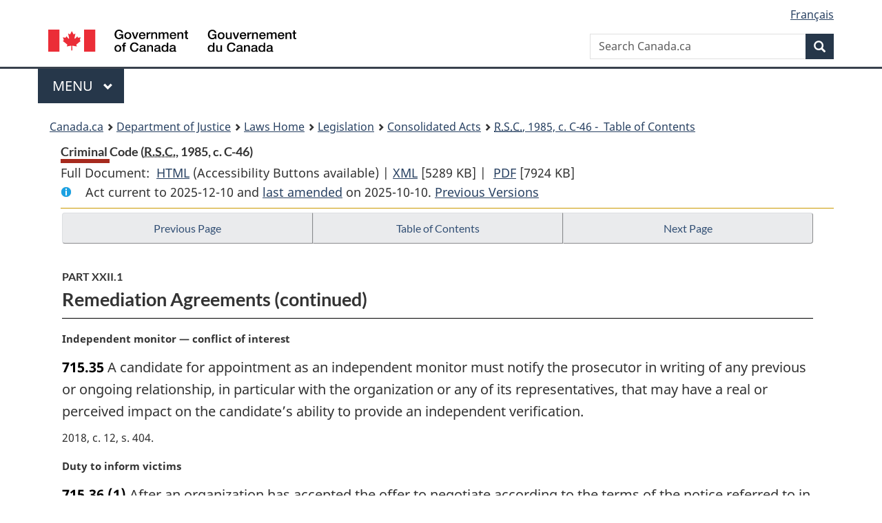

--- FILE ---
content_type: text/html
request_url: https://laws.justice.gc.ca/eng/acts/C-46/page-120.html
body_size: 126656
content:
<!DOCTYPE html>
<html class="no-js" lang="en" dir="ltr">
<head>
<meta charset="utf-8">
<meta property="dcterms:accessRights" content="2"/>
<meta property="dcterms:service" content="JUS-Laws_Lois"/>
<meta content="width=device-width,initial-scale=1" name="viewport">
<meta name="dcterms.language" title="ISO639-2" content="eng">
<link href="/canada/themes-dist/GCWeb/assets/favicon.ico" rel="icon" type="image/x-icon">
<link rel="stylesheet" href="/canada/themes-dist/GCWeb/css/theme.min.css">
<link rel="stylesheet" type="text/css" href="/css/browse.css">
<link rel="stylesheet" type="text/css" href="/css/lawContent.css">
<link rel="stylesheet" type="text/css" href="/css/commonView.css">
<script src="//assets.adobedtm.com/be5dfd287373/bb72b7edd313/launch-e34f760eaec8.min.js"></script>
<link rel="stylesheet" href="/js/jquery-ui.css" />
<title>Criminal Code</title>
<meta content="width=device-width, initial-scale=1" name="viewport" />
<!-- Meta data -->
<meta name="description" content="Federal laws of Canada" />
<meta name="dcterms.title" content="Consolidated federal laws of Canada, Criminal Code" />
<meta name="dcterms.creator" title="Department of Justice" content="Legislative Services Branch" />
<meta name="dcterms.issued" title="W3CDTF" content="2025-10-10" />
<meta name="dcterms.modified" title="W3CDTF" content="2025-10-10" />
<meta name="dcterms.subject" title="scheme" content="Consolidated federal laws of Canada, Criminal Code" />
<meta name="dcterms.language" title="ISO639-2" content="eng" />
<link href="https://fonts.googleapis.com/css?family=Montserrat" rel="stylesheet">
</head>
<body vocab="http://schema.org/" typeof="webPage">
<nav>
	<ul id="wb-tphp" class="wb-init wb-disable-inited">
		<li class="wb-slc"><a class="wb-sl" href="#wb-cont">Skip to main content</a></li>
		<li class="wb-slc"><a class="wb-sl" href="#wb-info">Skip to "About government"</a></li>
		<li class="wb-slc"><a class="wb-sl" rel="alternate" href="?wbdisable=true">Switch to basic HTML version</a></li>
	</ul>
</nav>

<header> 
	<div id="wb-bnr" class="container">
		<section id="wb-lng" class="text-right">
			<h2 class="wb-inv">Language selection</h2>
			<ul class="list-inline margin-bottom-none">
				<li><a href="/scripts/changelanguage.asp" lang="fr">Fran&ccedil;ais</a></li>
			</ul>
		</section>
		<div class="row">
			<div class="brand col-xs-5 col-md-4">
				<a href="https://www.canada.ca/en.html" rel="external"><img src="/canada/themes-dist/GCWeb/assets/sig-blk-en.svg" alt="Government of Canada" property="logo"></a>
			</div>
			<section id="wb-srch" class="col-lg-8 text-right">
				<h2>Search</h2>
				<form action="https://www.canada.ca/en/sr/srb.html" method="get" name="cse-search-box" role="search" class="form-inline ng-pristine ng-valid">
					<div class="form-group">
						<label for="wb-srch-q" class="wb-inv">Search Canada.ca</label>
						<input name="cdn" value="canada" type="hidden">
						<input name="st" value="s" type="hidden">
						<input name="num" value="10" type="hidden">
						<input name="langs" value="en" type="hidden">
						<input name="st1rt" value="1" type="hidden">
						<input name="s5bm3ts21rch" value="x" type="hidden">
						<input id="wb-srch-q" list="wb-srch-q-ac" class="wb-srch-q form-control" name="q" type="search" value="" size="34" maxlength="170" placeholder="Search Canada.ca">
						<input type="hidden" name="_charset_" value="UTF-8">
						<datalist id="wb-srch-q-ac"> </datalist>
					</div>
					<div class="form-group submit">
						<button type="submit" id="wb-srch-sub" class="btn btn-primary btn-small" name="wb-srch-sub"><span class="glyphicon-search glyphicon"></span><span class="wb-inv">Search</span></button>
					</div>
				</form>
			</section>
		</div>
	</div>
<nav id="wb-cont-menu" class="gcweb-v2 gcweb-menu" typeof="SiteNavigationElement">
	<div class="container">
		<h2 class="wb-inv">Menu</h2>
		<button type="button" aria-haspopup="true" aria-expanded="false"><span class="wb-inv">Main </span>Menu <span class="expicon glyphicon glyphicon-chevron-down"></span></button>
		<ul role="menu" aria-orientation="vertical" data-ajax-replace="https://www.canada.ca/content/dam/canada/sitemenu/sitemenu-v2-en.html">
			<li role="presentation"><a role="menuitem" tabindex="-1" href="https://www.canada.ca/en/services/jobs.html">Jobs and the workplace</a></li>
			<li role="presentation"><a role="menuitem" tabindex="-1" href="https://www.canada.ca/en/services/immigration-citizenship.html">Immigration and citizenship</a></li>
			<li role="presentation"><a role="menuitem" tabindex="-1" href="https://travel.gc.ca/">Travel and tourism</a></li>
			<li role="presentation"><a role="menuitem" tabindex="-1" href="https://www.canada.ca/en/services/business.html">Business and industry</a></li>
			<li role="presentation"><a role="menuitem" tabindex="-1" href="https://www.canada.ca/en/services/benefits.html">Benefits</a></li>
			<li role="presentation"><a role="menuitem" tabindex="-1" href="https://www.canada.ca/en/services/health.html">Health</a></li>
			<li role="presentation"><a role="menuitem" tabindex="-1" href="https://www.canada.ca/en/services/taxes.html">Taxes</a></li>
			<li role="presentation"><a role="menuitem" tabindex="-1" href="https://www.canada.ca/en/services/environment.html">Environment and natural resources</a></li>
			<li role="presentation"><a role="menuitem" tabindex="-1" href="https://www.canada.ca/en/services/defence.html">National security and defence</a></li>
			<li role="presentation"><a role="menuitem" tabindex="-1" href="https://www.canada.ca/en/services/culture.html">Culture, history and sport</a></li>
			<li role="presentation"><a role="menuitem" tabindex="-1" href="https://www.canada.ca/en/services/policing.html">Policing, justice and emergencies</a></li>
			<li role="presentation"><a role="menuitem" tabindex="-1" href="https://www.canada.ca/en/services/transport.html">Transport and infrastructure</a></li>
			<li role="presentation"><a role="menuitem" tabindex="-1" href="http://international.gc.ca/world-monde/index.aspx?lang=eng">Canada and the world</a></li>
			<li role="presentation"><a role="menuitem" tabindex="-1" href="https://www.canada.ca/en/services/finance.html">Money and finances</a></li>
			<li role="presentation"><a role="menuitem" tabindex="-1" href="https://www.canada.ca/en/services/science.html">Science and innovation</a></li>
		</ul>
	</div>
</nav>
<nav id="wb-bc" property="breadcrumb"><h2>You are here:</h2><div class="container"><ol class="breadcrumb"><li><a href="https://www.canada.ca/en.html">Canada.ca</a></li><li><a href="https://www.justice.gc.ca/eng/index.html">Department of Justice</a></li><li><a href="/eng">Laws Home</a></li><li><a href="/eng/laws-index.html">Legislation</a></li><li><a href="/eng/acts/">Consolidated Acts</a></li><li><a href="/eng/acts/C-46/index.html"><abbr title='Revised Statutes of Canada'>R.S.C.</abbr>, 1985, c. C-46 - &#x00A0;Table of Contents</a></li></ol></div></nav>
</header>
<main property="mainContentOfPage" typeof="WebPageElement">
<div class="container">
<!-- MAIN CONT DIV START --><div class='legisHeader'><header><h1 id='wb-cont' class='HeadTitle'>Criminal Code&#x00A0;(<abbr title='Revised Statutes of Canada'>R.S.C.</abbr>, 1985, c. C-46)</h1><div id='printAll'><p id='FullDoc'>Full Document: &nbsp;</p><ul><li><a href='FullText.html'>HTML<span class='wb-invisible'>Full Document: Criminal Code</span></a>&nbsp;(Accessibility Buttons available) |&nbsp;</li><li><a href='/eng/XML/C-46.xml'>XML<span class='wb-invisible'>Full Document: Criminal Code</span></a> <span class='fileSize'>[5289 KB]</span>&nbsp;|&nbsp;</li> <li><a href='/PDF/C-46.pdf'>PDF<span class='wb-invisible'>Full Document: Criminal Code</span></a> <span class='fileSize'>[7924 KB]</span></li></ul></div><div class='info'><p id='assentedDate'>Act current to 2025-12-10 and <a href='index.html#hist'>last amended</a> on 2025-10-10. <a href='PITIndex.html'>Previous Versions</a></p></div></header><div class='lineSeparator goldLineTop'></div></div><div class='docContents' id='docCont'>
<nav><div class="btn-group btn-group-justified"><a rel="prev" class="btn btn-default" role="button" href="page-119.html#docCont" >Previous Page</a><a id="right-panel-trigger" class="overlay-lnk btn btn-default" role="button" href="index.html" aria-controls="right-panel">Table of Contents</a><a rel="next" class="btn btn-default" role="button" href="page-121.html#docCont" >Next Page</a></div></nav><div class="wb-txthl">
<section>
<div class='continued'><h2 class="Part" id="h-130598"><span class="HLabel1">PART XXII.1</span><span class="HTitleText1">Remediation Agreements (continued)</span></h2></div>
<p class="MarginalNote"><span class="wb-invisible">Marginal note:</span>Independent monitor — conflict of interest</p><p class="Section" id="130691"><strong><a class="sectionLabel" id="s-715.35"><span class="sectionLabel">715.35</span></a></strong> A candidate for appointment as an independent monitor must notify the prosecutor in writing of any previous or ongoing relationship, in particular with the organization or any of its representatives, that may have a real or perceived impact on the candidate’s ability to provide an independent verification.</p><div class="HistoricalNote"><ul class="HistoricalNote"><li class="HistoricalNoteSubItem">2018, c. 12, s. 404</li></ul></div>
<p class="MarginalNote"><span class="wb-invisible">Marginal note:</span>Duty to inform victims</p><ul class="Section ProvisionList" id="130695"><li><p class="Subsection" id="130697"><strong><a class="sectionLabel" id="s-715.36"><span class="sectionLabel">715.36</span></a></strong> <span class="lawlabel">(1)</span> After an organization has accepted the offer to negotiate according to the terms of the notice referred to in section 715.33, the prosecutor must take reasonable steps to inform any victim, or any third party that is acting on the victim’s behalf, that a remediation agreement may be entered into.</p></li><li><p class="MarginalNote"><span class="wb-invisible">Marginal note:</span>Interpretation</p><p class="Subsection" id="130698"><span class="lawlabel">(2)</span> The duty to inform any victim is to be construed and applied in a manner that is reasonable in the circumstances and not likely to interfere with the proper administration of justice, including by causing interference with prosecutorial discretion or compromising, hindering or causing excessive delay to the negotiation of an agreement or its conclusion.</p></li><li><p class="MarginalNote"><span class="wb-invisible">Marginal note:</span>Reasons</p><p class="Subsection" id="130700"><span class="lawlabel">(3)</span> If the prosecutor elects not to inform a victim or third party under subsection (1), they must provide the court, when applying for approval of the agreement, with a statement of the reasons why it was not appropriate to do so in the circumstances.</p></li></ul><div class="HistoricalNote"><ul class="HistoricalNote"><li class="HistoricalNoteSubItem">2018, c. 12, s. 404</li></ul></div>
<p class="MarginalNote"><span class="wb-invisible">Marginal note:</span>Application for court approval</p><ul class="Section ProvisionList" id="130704"><li><p class="Subsection" id="130706"><strong><a class="sectionLabel" id="s-715.37"><span class="sectionLabel">715.37</span></a></strong> <span class="lawlabel">(1)</span> When the prosecutor and the organization have agreed to the terms of a remediation agreement, the prosecutor must apply to the court in writing for an order approving the agreement.</p></li><li><p class="MarginalNote"><span class="wb-invisible">Marginal note:</span>Coming into force</p><p class="Subsection" id="130707"><span class="lawlabel">(2)</span> The coming into force of the agreement is subject to the approval of the court.</p></li><li><p class="MarginalNote"><span class="wb-invisible">Marginal note:</span>Consideration of victims</p><p class="Subsection" id="130709"><span class="lawlabel">(3)</span> To determine whether to approve the agreement, the court hearing an application must consider</p><ul class="ProvisionList"><li><p class="Paragraph" id="130711"><span class="lawlabel">(a)</span> any reparations, statement and other measure referred to in paragraph 715.34(1)(g);</p></li><li><p class="Paragraph" id="130712"><span class="lawlabel">(b)</span> any statement made by the prosecutor under subsection 715.36(3);</p></li><li><p class="Paragraph" id="130713"><span class="lawlabel">(c)</span> any victim or community impact statement presented to the court; and</p></li><li><p class="Paragraph" id="130714"><span class="lawlabel">(d)</span> any victim surcharge referred to in paragraph 715.34(1)(h).</p></li></ul></li><li><p class="MarginalNote"><span class="wb-invisible">Marginal note:</span>Victim or community impact statement</p><p class="Subsection" id="130715"><span class="lawlabel">(4)</span> For the purpose of paragraph (3)(c), the rules provided for in sections 722 to 722.2 apply, other than subsection 722(6), with any necessary modifications and, in particular,</p><ul class="ProvisionList"><li><p class="Paragraph" id="130717"><span class="lawlabel">(a)</span> a victim or community impact statement, or any other evidence concerning any victim, must be considered when determining whether to approve the agreement under subsection (6);</p></li><li><p class="Paragraph" id="130718"><span class="lawlabel">(b)</span> the inquiry referred to in subsection 722(2) must be made at the hearing of the application; and</p></li><li><p class="Paragraph" id="130719"><span class="lawlabel">(c)</span> the duty of the clerk under section 722.1 or subsection 722.2(5) is deemed to be the duty of the prosecutor to make reasonable efforts to provide a copy of the statement to the organization or counsel for the organization as soon as feasible after the prosecutor obtains it.</p></li></ul></li><li><p class="MarginalNote"><span class="wb-invisible">Marginal note:</span>Victim surcharge</p><p class="Subsection" id="130720"><span class="lawlabel">(5)</span> For the purpose of paragraph 715.34(1)(h), the amount of the victim surcharge is 30% of any penalty referred to in paragraph 715.34(1)(f), or any other percentage that the prosecutor deems appropriate in the circumstances, and is payable to the treasurer of the province in which the application for approval referred to in section 715.37 is made.</p></li><li><p class="MarginalNote"><span class="wb-invisible">Marginal note:</span>Approval order</p><p class="Subsection" id="130722"><span class="lawlabel">(6)</span> The court must, by order, approve the agreement if it is satisfied that</p><ul class="ProvisionList"><li><p class="Paragraph" id="130724"><span class="lawlabel">(a)</span> the organization is charged with an offence to which the agreement applies;</p></li><li><p class="Paragraph" id="130725"><span class="lawlabel">(b)</span> the agreement is in the public interest; and</p></li><li><p class="Paragraph" id="130726"><span class="lawlabel">(c)</span> the terms of the agreement are fair, reasonable and proportionate to the gravity of the offence.</p></li></ul></li><li><p class="MarginalNote"><span class="wb-invisible">Marginal note:</span>Stay of proceedings</p><p class="Subsection" id="130727"><span class="lawlabel">(7)</span> As soon as practicable after the court approves the agreement, the prosecutor must direct the clerk or other proper officer of the court to make an entry on the record that the proceedings against the organization in respect of any offence to which the agreement applies are stayed by that direction and that entry must be made immediately, after which time the proceedings shall be stayed accordingly.</p></li><li><p class="MarginalNote"><span class="wb-invisible">Marginal note:</span>Other proceedings</p><p class="Subsection" id="130729"><span class="lawlabel">(8)</span> No other proceedings may be initiated against the organization for the same offence while the agreement is in force.</p></li><li><p class="MarginalNote"><span class="wb-invisible">Marginal note:</span>Limitation period</p><p class="Subsection" id="130731"><span class="lawlabel">(9)</span> The running of a limitation period in respect of any offence to which the agreement applies is suspended while the agreement is in force.</p></li></ul><div class="HistoricalNote"><ul class="HistoricalNote"><li class="HistoricalNoteSubItem">2018, c. 12, s. 404</li></ul></div>
<p class="MarginalNote"><span class="wb-invisible">Marginal note:</span>Variation order</p><p class="Section" id="130735"><strong><a class="sectionLabel" id="s-715.38"><span class="sectionLabel">715.38</span></a></strong> On application by the prosecutor, the court must, by order, approve any modification to a remediation agreement if the court is satisfied that the agreement continues to meet the conditions set out in subsection 715.37(6). On approval, the modification is deemed to form part of the agreement.</p><div class="HistoricalNote"><ul class="HistoricalNote"><li class="HistoricalNoteSubItem">2018, c. 12, s. 404</li></ul></div>
<p class="MarginalNote"><span class="wb-invisible">Marginal note:</span>Termination order</p><ul class="Section ProvisionList" id="130739"><li><p class="Subsection" id="130741"><strong><a class="sectionLabel" id="s-715.39"><span class="sectionLabel">715.39</span></a></strong> <span class="lawlabel">(1)</span> On application by the prosecutor, the court must, by order, terminate the agreement if it is satisfied that the organization has breached a term of the agreement.</p></li><li><p class="MarginalNote"><span class="wb-invisible">Marginal note:</span>Recommencement of proceedings</p><p class="Subsection" id="130742"><span class="lawlabel">(2)</span> As soon as the order is made, proceedings stayed in accordance with subsection 715.37(7) may be recommenced, without a new information or a new indictment, as the case may be, by the prosecutor giving notice of the recommencement to the clerk of the court in which the stay of the proceedings was entered.</p></li><li><p class="MarginalNote"><span class="wb-invisible">Marginal note:</span>Stay of proceedings</p><p class="Subsection" id="130744"><span class="lawlabel">(3)</span> If no notice is given within one year after the order is made under subsection (1), or before the expiry of the time within which the proceedings could have been commenced, whichever is earlier, the proceedings are deemed never to have been commenced.</p></li></ul><div class="HistoricalNote"><ul class="HistoricalNote"><li class="HistoricalNoteSubItem">2018, c. 12, s. 404</li></ul></div>
<p class="MarginalNote"><span class="wb-invisible">Marginal note:</span>Order declaring successful completion</p><ul class="Section ProvisionList" id="130748"><li><p class="Subsection" id="130750"><strong><a class="sectionLabel" id="s-715.4"><span class="sectionLabel">715.4</span></a></strong> <span class="lawlabel">(1)</span> On application by the prosecutor, the court must, by order, declare that the terms of the agreement were met if it is satisfied that the organization has complied with the agreement.</p></li><li><p class="MarginalNote"><span class="wb-invisible">Marginal note:</span>Stay of proceedings</p><p class="Subsection" id="130751"><span class="lawlabel">(2)</span> The order stays the proceedings against the organization for any offence to which the agreement applies, the proceedings are deemed never to have been commenced and no other proceedings may be initiated against the organization for the same offence.</p></li></ul><div class="HistoricalNote"><ul class="HistoricalNote"><li class="HistoricalNoteSubItem">2018, c. 12, s. 404</li></ul></div>
<p class="MarginalNote"><span class="wb-invisible">Marginal note:</span>Deadline</p><ul class="Section ProvisionList" id="130755"><li><p class="Subsection" id="130757"><strong><a class="sectionLabel" id="s-715.41"><span class="sectionLabel">715.41</span></a></strong> <span class="lawlabel">(1)</span> The prosecutor must, as soon as practicable after the deadline referred to in paragraph 715.34(1)(p), apply to the court in writing for a variation order under section 715.38, including to extend the deadline, an order terminating the agreement under section 715.39 or an order under section 715.4 declaring that its terms were met and the court may issue any of these orders as it deems appropriate.</p></li><li><p class="MarginalNote"><span class="wb-invisible">Marginal note:</span>Deeming</p><p class="Subsection" id="130758"><span class="lawlabel">(2)</span> The agreement is deemed to remain in force until a court issues an order terminating it or declaring that its terms were met.</p></li></ul><div class="HistoricalNote"><ul class="HistoricalNote"><li class="HistoricalNoteSubItem">2018, c. 12, s. 404</li></ul></div>
<p class="MarginalNote"><span class="wb-invisible">Marginal note:</span>Publication</p><ul class="Section ProvisionList" id="130762"><li><p class="Subsection" id="130764"><strong><a class="sectionLabel" id="s-715.42"><span class="sectionLabel">715.42</span></a></strong> <span class="lawlabel">(1)</span> Subject to subsection (2), the following must be published by the court as soon as practicable:</p><ul class="ProvisionList"><li><p class="Paragraph" id="130765"><span class="lawlabel">(a)</span> the remediation agreement approved by the court;</p></li><li><p class="Paragraph" id="130766"><span class="lawlabel">(b)</span> an order made under any of sections 715.37 to 715.41 and the reasons for that order or the reasons for the decision not to make that order; and</p></li><li><p class="Paragraph" id="130767"><span class="lawlabel">(c)</span> a decision made under subsection (2) or (5) and the reasons for that decision.</p></li></ul></li><li><p class="MarginalNote"><span class="wb-invisible">Marginal note:</span>Decision not to publish</p><p class="Subsection" id="130768"><span class="lawlabel">(2)</span> The court may decide not to publish the agreement or any order or reasons referred to in paragraph (1)(b), in whole or in part, if it is satisfied that the non-publication is necessary for the proper administration of justice.</p></li><li><p class="MarginalNote"><span class="wb-invisible">Marginal note:</span>Factors to be considered</p><p class="Subsection" id="130770"><span class="lawlabel">(3)</span> To decide whether the proper administration of justice requires making the decision referred to in subsection (2), the court must consider</p><ul class="ProvisionList"><li><p class="Paragraph" id="130772"><span class="lawlabel">(a)</span> society’s interest in encouraging the reporting of offences and the participation of victims in the criminal justice process;</p></li><li><p class="Paragraph" id="130773"><span class="lawlabel">(b)</span> whether it is necessary to protect the identity of any victims, any person not engaged in the wrongdoing and any person who brought the wrongdoing to the attention of investigative authorities;</p></li><li><p class="Paragraph" id="130774"><span class="lawlabel">(c)</span> the prevention of any adverse effect to any ongoing investigation or prosecution;</p></li><li><p class="Paragraph" id="130775"><span class="lawlabel">(d)</span> whether effective alternatives to the decision referred to in subsection (2) are available in the circumstances;</p></li><li><p class="Paragraph" id="130776"><span class="lawlabel">(e)</span> the salutary and deleterious effects of making the decision referred to in subsection (2); and</p></li><li><p class="Paragraph" id="130777"><span class="lawlabel">(f)</span> any other factor that the court considers relevant.</p></li></ul></li><li><p class="MarginalNote"><span class="wb-invisible">Marginal note:</span>Conditions</p><p class="Subsection" id="130778"><span class="lawlabel">(4)</span> The court may make its decision subject to any conditions that it considers appropriate, including a condition related to the duration of non-publication.</p></li><li><p class="MarginalNote"><span class="wb-invisible">Marginal note:</span>Review of decision</p><p class="Subsection" id="130780"><span class="lawlabel">(5)</span> On application by any person, the court must review the decision made under subsection (2) to determine whether the non-publication continues to be necessary for the proper administration of justice. If the court is satisfied that the non-publication is no longer necessary, it must publish the agreement, order or reasons, as the case may be, in whole or in part, as soon as practicable.</p></li></ul><div class="HistoricalNote"><ul class="HistoricalNote"><li class="HistoricalNoteSubItem">2018, c. 12, s. 404, c. 27, s. 686</li></ul></div>
<div class="PITLink"><a class="PITLink" href="section-715.42-20180919.html" title="Link to previous version of section 715.42">Previous Version</a></div>
<p class="MarginalNote"><span class="wb-invisible">Marginal note:</span>Regulations</p><ul class="Section ProvisionList" id="130784"><li><p class="Subsection" id="130786"><strong><a class="sectionLabel" id="s-715.43"><span class="sectionLabel">715.43</span></a></strong> <span class="lawlabel">(1)</span> On the recommendation of the Minister of Justice, the Governor in Council may make regulations generally for the purposes of carrying out this Part, including regulations respecting</p><ul class="ProvisionList"><li><p class="Paragraph" id="130787"><span class="lawlabel">(a)</span> the form of the remediation agreement; and</p></li><li><p class="Paragraph" id="130788"><span class="lawlabel">(b)</span> the verification of compliance by an independent monitor, including</p><ul class="ProvisionList"><li><p class="Subparagraph" id="130789"><span class="lawlabel">(i)</span> the qualifications for monitors,</p></li><li><p class="Subparagraph" id="130790"><span class="lawlabel">(ii)</span> the process to select a monitor,</p></li><li><p class="Subparagraph" id="130791"><span class="lawlabel">(iii)</span> the form and content of a conflict of interest notification, and</p></li><li><p class="Subparagraph" id="130792"><span class="lawlabel">(iv)</span> reporting requirements.</p></li></ul></li></ul></li><li><p class="MarginalNote"><span class="wb-invisible">Marginal note:</span>Amendment of schedule</p><p class="Subsection" id="130793"><span class="lawlabel">(2)</span> On the recommendation of the Minister of Justice, the Governor in Council may, by order, amend the schedule by adding or deleting any offence to which a remediation agreement may apply.</p></li><li><p class="MarginalNote"><span class="wb-invisible">Marginal note:</span>Deleting offence</p><p class="Subsection" id="130795"><span class="lawlabel">(3)</span> If the Governor in Council orders the deletion of an offence from the schedule to this Part, this Part continues to apply to an organization alleged to have committed that offence if a notice referred to in section 715.33 respecting that offence was sent to the organization before the day on which the order comes into force.</p></li></ul><div class="HistoricalNote"><ul class="HistoricalNote"><li class="HistoricalNoteSubItem">2018, c. 12, s. 404</li></ul></div>
<h2 class="Part" id="h-130799"><span class="HLabel1">PART XXIII</span><span class="HTitleText1">Sentencing</span></h2><h3 class="Subheading" id="h-130800"><span class="HTitleText2">Interpretation</span></h3><p class="MarginalNote"><span class="wb-invisible">Marginal note:</span>Definitions</p><p class="Section" id="130801"><strong><a class="sectionLabel" id="s-716"><span class="sectionLabel">716</span></a></strong> In this Part,</p><dl class="Definition"><dt id="130803"><span class="DefinedTerm"><dfn>accused</dfn></span></dt><dd><p class="Definition"><span class="DefinedTerm"><dfn>accused</dfn></span> includes a defendant; (<span class="DefinedTermLink" lang="fr">accusé</span>)</p></dd><dt id="130804"><span class="DefinedTerm"><dfn>alternative measures</dfn></span></dt><dd><p class="Definition"><span class="DefinedTerm"><dfn>alternative measures</dfn></span> means measures other than judicial proceedings under this Act used to deal with a person who is eighteen years of age or over and alleged to have committed an offence; (<span class="DefinedTermLink" lang="fr">mesures de rechange</span>)</p></dd><dt id="130805"><span class="DefinedTerm"><dfn>court</dfn></span></dt><dd><p class="Definition"><span class="DefinedTerm"><dfn>court</dfn></span> means</p><ul class="ProvisionList"><li><p class="Paragraph" id="130806"><span class="lawlabel">(a)</span> a superior court of criminal jurisdiction,</p></li><li><p class="Paragraph" id="130807"><span class="lawlabel">(b)</span> a court of criminal jurisdiction,</p></li><li><p class="Paragraph" id="130808"><span class="lawlabel">(c)</span> a justice or provincial court judge acting as a summary conviction court under Part XXVII, or</p></li><li><p class="Paragraph" id="130809"><span class="lawlabel">(d)</span> a court that hears an appeal; (<span class="DefinedTermLink" lang="fr">tribunal</span>)</p></li></ul></dd><dt id="130810"><span class="DefinedTerm"><dfn>fine</dfn></span></dt><dd><p class="Definition"><span class="DefinedTerm"><dfn>fine</dfn></span> includes a pecuniary penalty or other sum of money, but does not include restitution. (<span class="DefinedTermLink" lang="fr">amende</span>)</p></dd></dl><div class="HistoricalNote"><ul class="HistoricalNote"><li class="HistoricalNoteSubItem">R.S., 1985, c. C-46, s. 716</li><li class="HistoricalNoteSubItem"> R.S., 1985, c. 27 (1st Supp.), s. 154</li><li class="HistoricalNoteSubItem"> 1995, c. 22, s. 6</li><li class="HistoricalNoteSubItem"> 1999, c. 5, s. 29(E)</li></ul></div>
<h3 class="Subheading" id="h-130813"><span class="HTitleText2">Alternative Measures</span></h3><p class="MarginalNote"><span class="wb-invisible">Marginal note:</span>When alternative measures may be used</p><ul class="Section ProvisionList" id="130814"><li><p class="Subsection" id="130816"><strong><a class="sectionLabel" id="s-717"><span class="sectionLabel">717</span></a></strong> <span class="lawlabel">(1)</span> Alternative measures may be used to deal with a person alleged to have committed an offence only if it is not inconsistent with the protection of society and the following conditions are met:</p><ul class="ProvisionList"><li><p class="Paragraph" id="130817"><span class="lawlabel">(a)</span> the measures are part of a program of alternative measures authorized by the Attorney General or the Attorney General’s delegate or authorized by a person, or a person within a class of persons, designated by the lieutenant governor in council of a province;</p></li><li><p class="Paragraph" id="130818"><span class="lawlabel">(b)</span> the person who is considering whether to use the measures is satisfied that they would be appropriate, having regard to the needs of the person alleged to have committed the offence and the interests of society and of the victim;</p></li><li><p class="Paragraph" id="130819"><span class="lawlabel">(c)</span> the person, having been informed of the alternative measures, fully and freely consents to participate therein;</p></li><li><p class="Paragraph" id="130820"><span class="lawlabel">(d)</span> the person has, before consenting to participate in the alternative measures, been advised of the right to be represented by counsel;</p></li><li><p class="Paragraph" id="130821"><span class="lawlabel">(e)</span> the person accepts responsibility for the act or omission that forms the basis of the offence that the person is alleged to have committed;</p></li><li><p class="Paragraph" id="130822"><span class="lawlabel">(f)</span> there is, in the opinion of the Attorney General or the Attorney General’s agent, sufficient evidence to proceed with the prosecution of the offence; and</p></li><li><p class="Paragraph" id="130823"><span class="lawlabel">(g)</span> the prosecution of the offence is not in any way barred at law.</p></li></ul></li><li><p class="MarginalNote"><span class="wb-invisible">Marginal note:</span>Restriction on use</p><p class="Subsection" id="130824"><span class="lawlabel">(2)</span> Alternative measures shall not be used to deal with a person alleged to have committed an offence if the person</p><ul class="ProvisionList"><li><p class="Paragraph" id="130826"><span class="lawlabel">(a)</span> denies participation or involvement in the commission of the offence; or</p></li><li><p class="Paragraph" id="130827"><span class="lawlabel">(b)</span> expresses the wish to have any charge against the person dealt with by the court.</p></li></ul></li><li><p class="MarginalNote"><span class="wb-invisible">Marginal note:</span>Admissions not admissible in evidence</p><p class="Subsection" id="130828"><span class="lawlabel">(3)</span> No admission, confession or statement accepting responsibility for a given act or omission made by a person alleged to have committed an offence as a condition of the person being dealt with by alternative measures is admissible in evidence against that person in any civil or criminal proceedings.</p></li><li><p class="MarginalNote"><span class="wb-invisible">Marginal note:</span>No bar to proceedings</p><p class="Subsection" id="130830"><span class="lawlabel">(4)</span> The use of alternative measures in respect of a person alleged to have committed an offence is not a bar to proceedings against the person under this Act, but, if a charge is laid against that person in respect of that offence,</p><ul class="ProvisionList"><li><p class="Paragraph" id="130832"><span class="lawlabel">(a)</span> where the court is satisfied on a balance of probabilities that the person has totally complied with the terms and conditions of the alternative measures, the court shall dismiss the charge; and</p></li><li><p class="Paragraph" id="130833"><span class="lawlabel">(b)</span> where the court is satisfied on a balance of probabilities that the person has partially complied with the terms and conditions of the alternative measures, the court may dismiss the charge if, in the opinion of the court, the prosecution of the charge would be unfair, having regard to the circumstances and that person’s performance with respect to the alternative measures.</p></li></ul></li><li><p class="MarginalNote"><span class="wb-invisible">Marginal note:</span>Laying of information, etc.</p><p class="Subsection" id="130834"><span class="lawlabel">(5)</span> Subject to subsection (4), nothing in this section shall be construed as preventing any person from laying an information, obtaining the issue or confirmation of any process, or proceeding with the prosecution of any offence, in accordance with law.</p></li></ul><div class="HistoricalNote"><ul class="HistoricalNote"><li class="HistoricalNoteSubItem">R.S., 1985, c. C-46, s. 717</li><li class="HistoricalNoteSubItem"> 1995, c. 22, s. 6</li></ul></div>
</section></div>
</div> <!--END OF DocContents -->
<section id="right-panel" class="wb-overlay modal-content overlay-def wb-panel-l"><header class="modal-header"><h2 class="modal-title">Table of Contents</h2></header><div class="modal-body"><nav>
<ul class="TocIndent">
<li><a title="Page 1" href="page-1.html">
Criminal Code</a><ul class="TocIndent"><li><span class='sectionRange'>1 - </span><a href="page-1.html#h-115006"><span class="HTitleText1">Short Title</span></a>
</li>
<li><span class='sectionRange'>2 - </span><a href="page-1.html#h-115011"><span class="HTitleText1">Interpretation</span></a>
</li>
<li><span class='sectionRange'>3.1 - </span><a href="page-2.html#h-115244"><span class="HTitleText1">Part I</span></a>
<ul class="TocIndent"><li>
<span class='sectionRange'>3.1 - </span><a href="page-2.html#h-115245"><span class="HTitleText2">General</span></a>
</li>
<li><span class='sectionRange'>21 - </span><a href="page-3.html#h-115570"><span class="HTitleText2">Parties to Offences</span></a>
</li>
<li><span class='sectionRange'>25 - </span><a href="page-3.html#h-115622"><span class="HTitleText2">Protection of Persons Administering and Enforcing the Law</span></a>
</li>
<li><span class='sectionRange'>32 - </span><a href="page-5.html#h-115792"><span class="HTitleText2">Suppression of Riots</span></a>
</li>
<li><span class='sectionRange'>33.1 - </span><a href="page-5.html#h-115821"><span class="HTitleText2">Self-induced Extreme Intoxication</span></a>
</li>
<li><span class='sectionRange'>34 - </span><a href="page-5.html#h-115831"><span class="HTitleText2">Defence of Person</span></a>
</li>
<li><span class='sectionRange'>35 - </span><a href="page-5.html#h-115853"><span class="HTitleText2">Defence of Property</span></a>
</li>
<li><span class='sectionRange'>43 - </span><a href="page-5.html#h-115879"><span class="HTitleText2">Protection of Persons in Authority</span></a>
</li></ul>
</li><li><span class='sectionRange'>46 - </span><a href="page-5.html#h-115891"><span class="HLabel1">PART II</span> - <span class="HTitleText1">Offences Against Public Order</span></a>
<ul class="TocIndent"><li>
<span class='sectionRange'>46 - </span><a href="page-5.html#h-115892"><span class="HTitleText2">Treason and other Offences against the Queen’s Authority and Person</span></a>
</li>
<li><span class='sectionRange'>49 - </span><a href="page-6.html#h-115937"><span class="HTitleText2">Prohibited Acts</span></a>
</li>
<li><span class='sectionRange'>56.1 - </span><a href="page-6.html#h-115997"><span class="HTitleText2">Official Documents</span></a>
</li>
<li><span class='sectionRange'>59 - </span><a href="page-7.html#h-116054"><span class="HTitleText2">Sedition</span></a>
</li>
<li><span class='sectionRange'>63 - </span><a href="page-7.html#h-116101"><span class="HTitleText2">Unlawful Assemblies and Riots</span></a>
</li>
<li><span class='sectionRange'>70 - </span><a href="page-7.html#h-116152"><span class="HTitleText2">Unlawful Drilling</span></a>
</li>
<li><span class='sectionRange'>71 - </span><a href="page-7.html#h-116167"><span class="HTitleText2">Duels</span></a>
</li>
<li><span class='sectionRange'>72 - </span><a href="page-7.html#h-116169"><span class="HTitleText2">Forcible Entry and Detainer</span></a>
</li>
<li><span class='sectionRange'>74 - </span><a href="page-7.html#h-116187"><span class="HTitleText2">Piracy</span></a>
</li>
<li><span class='sectionRange'>76 - </span><a href="page-8.html#h-116204"><span class="HTitleText2">Offences against Air or Maritime Safety</span></a>
</li>
<li><span class='sectionRange'>79 - </span><a href="page-8.html#h-116256"><span class="HTitleText2">Dangerous Materials and Devices</span></a>
</li>
<li><span class='sectionRange'>83 - </span><a href="page-8.html#h-116323"><span class="HTitleText2">Prize Fights</span></a>
</li></ul>
</li><li><span class='sectionRange'>83.01 - </span><a href="page-8.html#h-116339"><span class="HLabel1">PART II.1</span> - <span class="HTitleText1">Terrorism</span></a>
<ul class="TocIndent"><li>
<span class='sectionRange'>83.01 - </span><a href="page-8.html#h-116340"><span class="HTitleText2">Interpretation</span></a>
</li>
<li><span class='sectionRange'>83.02 - </span><a href="page-9.html#h-116382"><span class="HTitleText2">Financing of Terrorism</span></a>
</li>
<li><span class='sectionRange'>83.05 - </span><a href="page-10.html#h-116404"><span class="HTitleText2">List of Entities</span></a>
</li>
<li><span class='sectionRange'>83.08 - </span><a href="page-10.html#h-116461"><span class="HTitleText2">Freezing of Property</span></a>
</li>
<li><span class='sectionRange'>83.13 - </span><a href="page-11.html#h-116524"><span class="HTitleText2">Seizure and Restraint of Property</span></a>
</li>
<li><span class='sectionRange'>83.14 - </span><a href="page-11.html#h-116570"><span class="HTitleText2">Forfeiture of Property</span></a>
</li>
<li><span class='sectionRange'>83.18 - </span><a href="page-12.html#h-116622"><span class="HTitleText2">Participating, Facilitating, Instructing and Harbouring</span></a>
</li>
<li><span class='sectionRange'>83.231 - </span><a href="page-13.html#h-116779"><span class="HTitleText2">Hoax Regarding Terrorist Activity</span></a>
</li>
<li><span class='sectionRange'>83.24 - </span><a href="page-13.html#h-116797"><span class="HTitleText2">Proceedings and Aggravated Punishment</span></a>
</li>
<li><span class='sectionRange'>83.3 - </span><a href="page-13.html#h-116877"><span class="HTitleText2">Recognizance with Conditions</span></a>
</li></ul>
</li><li><span class='sectionRange'>84 - </span><a href="page-14.html#h-117002"><span class="HLabel1">PART III</span> - <span class="HTitleText1">Firearms and Other Weapons</span></a>
<ul class="TocIndent"><li>
<span class='sectionRange'>84 - </span><a href="page-14.html#h-117003"><span class="HTitleText2">Interpretation</span></a>
</li>
<li><span class='sectionRange'>85 - </span><a href="page-15.html#h-117102"><span class="HTitleText2">Use Offences</span></a>
</li>
<li><span class='sectionRange'>88 - </span><a href="page-15.html#h-117146"><span class="HTitleText2">Possession Offences</span></a>
</li>
<li><span class='sectionRange'>99 - </span><a href="page-16.html#h-117305"><span class="HTitleText2">Trafficking Offences</span></a>
</li>
<li><span class='sectionRange'>102 - </span><a href="page-16.html#h-117343"><span class="HTitleText2">Assembling Offence</span></a>
</li>
<li><span class='sectionRange'>102.1 - </span><a href="page-16.html#h-1437918"><span class="HTitleText2">Computer Data Offence</span></a>
</li>
<li><span class='sectionRange'>103 - </span><a href="page-16.html#h-117353"><span class="HTitleText2">Export and Import Offences</span></a>
</li>
<li><span class='sectionRange'>104.1 - </span><a href="page-17.html#h-1434139"><span class="HTitleText2">Offence Relating to Altering Cartridge Magazine</span></a>
</li>
<li><span class='sectionRange'>105 - </span><a href="page-17.html#h-117384"><span class="HTitleText2">Offences relating to Lost, Destroyed or Defaced Weapons, etc.</span></a>
</li>
<li><span class='sectionRange'>109 - </span><a href="page-17.html#h-117434"><span class="HTitleText2">Prohibition Orders</span></a>
</li>
<li><span class='sectionRange'>117.0101 - </span><a href="page-19.html#h-117580"><span class="HTitleText2">Limitations on Access</span></a>
</li>
<li><span class='sectionRange'>117.02 - </span><a href="page-20.html#h-117608"><span class="HTitleText2">Search and Seizure</span></a>
</li>
<li><span class='sectionRange'>117.07 - </span><a href="page-21.html#h-117679"><span class="HTitleText2">Exempted Persons</span></a>
</li>
<li><span class='sectionRange'>117.11 - </span><a href="page-21.html#h-117741"><span class="HTitleText2">General</span></a>
</li></ul>
</li><li><span class='sectionRange'>118 - </span><a href="page-22.html#h-117787"><span class="HLabel1">PART IV</span> - <span class="HTitleText1">Offences Against the Administration of Law and Justice</span></a>
<ul class="TocIndent"><li>
<span class='sectionRange'>118 - </span><a href="page-22.html#h-117788"><span class="HTitleText2">Interpretation</span></a>
</li>
<li><span class='sectionRange'>119 - </span><a href="page-22.html#h-117813"><span class="HTitleText2">Corruption and Disobedience</span></a>
</li>
<li><span class='sectionRange'>131 - </span><a href="page-23.html#h-117964"><span class="HTitleText2">Misleading Justice</span></a>
</li>
<li><span class='sectionRange'>144 - </span><a href="page-24.html#h-118061"><span class="HTitleText2">Escapes and Rescues</span></a>
</li></ul>
</li><li><span class='sectionRange'>150 - </span><a href="page-24.html#h-118141"><span class="HLabel1">PART V</span> - <span class="HTitleText1">Sexual Offences, Public Morals and Disorderly Conduct</span></a>
<ul class="TocIndent"><li>
<span class='sectionRange'>150 - </span><a href="page-24.html#h-118142"><span class="HTitleText2">Interpretation</span></a>
</li>
<li><span class='sectionRange'>150.1 - </span><a href="page-24.html#h-118150"><span class="HTitleText2">Sexual Offences</span></a>
</li>
<li><span class='sectionRange'>163 - </span><a href="page-26.html#h-118363"><span class="HTitleText2">Offences Tending to Corrupt Morals</span></a>
</li>
<li><span class='sectionRange'>172.2 - </span><a href="page-28.html#h-118604"><span class="HTitleText2">Disorderly Conduct</span></a>
</li>
<li><span class='sectionRange'>180 - </span><a href="page-28.html#h-118691"><span class="HTitleText2">Nuisances</span></a>
</li></ul>
</li><li><span class='sectionRange'>183 - </span><a href="page-28.html#h-118715"><span class="HLabel1">PART VI</span> - <span class="HTitleText1">Invasion of Privacy</span></a>
<ul class="TocIndent"><li>
<span class='sectionRange'>183 - </span><a href="page-28.html#h-118716"><span class="HTitleText2">Definitions</span></a>
</li>
<li><span class='sectionRange'>184 - </span><a href="page-29.html#h-118925"><span class="HTitleText2">Interception of Communications</span></a>
</li></ul>
</li><li><span class='sectionRange'>197 - </span><a href="page-32.html#h-119349"><span class="HLabel1">PART VII</span> - <span class="HTitleText1">Disorderly Houses, Gaming and Betting</span></a>
<ul class="TocIndent"><li>
<span class='sectionRange'>197 - </span><a href="page-32.html#h-119350"><span class="HTitleText2">Interpretation</span></a>
</li>
<li><span class='sectionRange'>198 - </span><a href="page-32.html#h-119394"><span class="HTitleText2">Presumptions</span></a>
</li>
<li><span class='sectionRange'>199 - </span><a href="page-32.html#h-119396"><span class="HTitleText2">Search</span></a>
</li>
<li><span class='sectionRange'>200 - </span><a href="page-32.html#h-119416"><span class="HTitleText2">Obstruction</span></a>
</li>
<li><span class='sectionRange'>201 - </span><a href="page-32.html#h-119418"><span class="HTitleText2">Gaming and Betting</span></a>
</li>
<li><span class='sectionRange'>213 - </span><a href="page-34.html#h-119650"><span class="HTitleText2">Offences in Relation to Offering, Providing or Obtaining Sexual Services for Consideration</span></a>
</li></ul>
</li><li><span class='sectionRange'>214 - </span><a href="page-34.html#h-119663"><span class="HLabel1">PART VIII</span> - <span class="HTitleText1">Offences Against the Person and Reputation</span></a>
<ul class="TocIndent"><li>
<span class='sectionRange'>214 - </span><a href="page-34.html#h-119664"><span class="HTitleText2">Interpretation</span></a>
</li>
<li><span class='sectionRange'>215 - </span><a href="page-34.html#h-119680"><span class="HTitleText2">Duties Tending to Preservation of Life</span></a>
</li>
<li><span class='sectionRange'>219 - </span><a href="page-35.html#h-119725"><span class="HTitleText2">Criminal Negligence</span></a>
</li>
<li><span class='sectionRange'>222 - </span><a href="page-35.html#h-119746"><span class="HTitleText2">Homicide</span></a>
</li>
<li><span class='sectionRange'>229 - </span><a href="page-35.html#h-119808"><span class="HTitleText2">Murder, Manslaughter and Infanticide</span></a>
</li>
<li><span class='sectionRange'>240.1 - </span><a href="page-36.html#h-1385685"><span class="HTitleText2">Trafficking in Human Organs</span></a>
</li>
<li><span class='sectionRange'>241 - </span><a href="page-36.html#h-119931"><span class="HTitleText2">Suicide</span></a>
</li>
<li><span class='sectionRange'>241.1 - </span><a href="page-36.html#h-119953"><span class="HTitleText2">Medical Assistance in Dying</span></a>
</li>
<li><span class='sectionRange'>242 - </span><a href="page-37.html#h-120062"><span class="HTitleText2">Neglect in Child-birth and Concealing Dead Body</span></a>
</li>
<li><span class='sectionRange'>244 - </span><a href="page-37.html#h-120071"><span class="HTitleText2">Bodily Harm and Acts and Omissions Causing Danger to the Person</span></a>
</li>
<li><span class='sectionRange'>264.1 - </span><a href="page-38.html#h-120223"><span class="HTitleText2">Assaults</span></a>
</li>
<li><span class='sectionRange'>279 - </span><a href="page-42.html#h-120700"><span class="HTitleText2">Kidnapping, Trafficking in Persons, Hostage Taking and Abduction</span></a>
</li>
<li><span class='sectionRange'>286.1 - </span><a href="page-43.html#h-120840"><span class="HTitleText2">Commodification of Sexual Activity</span></a>
</li>
<li><span class='sectionRange'>287 - </span><a href="page-43.html#h-120918"><span class="HTitleText2">Abortion</span></a>
</li>
<li><span class='sectionRange'>289 - </span><a href="page-43.html#h-120958"><span class="HTitleText2">Venereal Diseases</span></a>
</li>
<li><span class='sectionRange'>290 - </span><a href="page-43.html#h-120960"><span class="HTitleText2">Offences Against Conjugal Rights</span></a>
</li>
<li><span class='sectionRange'>294 - </span><a href="page-44.html#h-121018"><span class="HTitleText2">Unlawful Solemnization of Marriage</span></a>
</li>
<li><span class='sectionRange'>297 - </span><a href="page-44.html#h-121030"><span class="HTitleText2">Defamatory Libel</span></a>
</li>
<li><span class='sectionRange'>317 - </span><a href="page-45.html#h-121171"><span class="HTitleText2">Verdicts</span></a>
</li>
<li><span class='sectionRange'>318 - </span><a href="page-45.html#h-121176"><span class="HTitleText2">Hate Propaganda</span></a>
</li>
<li><span class='sectionRange'>320.101 - </span><a href="page-46.html#h-1336410"><span class="HTitleText2">Conversion Therapy</span></a>
</li></ul>
</li><li><span class='sectionRange'>320.11 - </span><a href="page-46.html#h-121277"><span class="HLabel1">PART VIII.1</span> - <span class="HTitleText1">Offences Relating to Conveyances</span></a>
<ul class="TocIndent"><li>
<span class='sectionRange'>320.11 - </span><a href="page-46.html#h-121278"><span class="HTitleText2">Interpretation</span></a>
</li>
<li><span class='sectionRange'>320.12 - </span><a href="page-46.html#h-121299"><span class="HTitleText2">Recognition and Declaration</span></a>
</li>
<li><span class='sectionRange'>320.13 - </span><a href="page-46.html#h-121308"><span class="HTitleText2">Offences and Punishment</span></a>
</li>
<li><span class='sectionRange'>320.27 - </span><a href="page-47.html#h-121487"><span class="HTitleText2">Investigative Matters</span></a>
</li>
<li><span class='sectionRange'>320.31 - </span><a href="page-48.html#h-121560"><span class="HTitleText2">Evidentiary Matters</span></a>
</li>
<li><span class='sectionRange'>320.36 - </span><a href="page-49.html#h-121635"><span class="HTitleText2">General Provisions</span></a>
</li></ul>
</li><li><span class='sectionRange'>321 - </span><a href="page-49.html#h-121681"><span class="HLabel1">PART IX</span> - <span class="HTitleText1">Offences Against Rights of Property</span></a>
<ul class="TocIndent"><li>
<span class='sectionRange'>321 - </span><a href="page-49.html#h-121682"><span class="HTitleText2">Interpretation</span></a>
</li>
<li><span class='sectionRange'>322 - </span><a href="page-49.html#h-121703"><span class="HTitleText2">Theft</span></a>
</li>
<li><span class='sectionRange'>335 - </span><a href="page-50.html#h-121811"><span class="HTitleText2">Offences Resembling Theft</span></a>
</li>
<li><span class='sectionRange'>343 - </span><a href="page-51.html#h-121951"><span class="HTitleText2">Robbery and Extortion</span></a>
</li>
<li><span class='sectionRange'>347 - </span><a href="page-51.html#h-122004"><span class="HTitleText2">Criminal Interest Rate</span></a>
</li>
<li><span class='sectionRange'>348 - </span><a href="page-52.html#h-122049"><span class="HTitleText2">Breaking and Entering</span></a>
</li>
<li><span class='sectionRange'>354 - </span><a href="page-53.html#h-122146"><span class="HTitleText2">Possession and Trafficking</span></a>
</li>
<li><span class='sectionRange'>361 - </span><a href="page-53.html#h-122229"><span class="HTitleText2">False Pretences</span></a>
</li>
<li><span class='sectionRange'>366 - </span><a href="page-54.html#h-122291"><span class="HTitleText2">Forgery and Offences Resembling Forgery</span></a>
</li></ul>
</li><li><span class='sectionRange'>379 - </span><a href="page-54.html#h-122418"><span class="HLabel1">PART X</span> - <span class="HTitleText1">Fraudulent Transactions Relating to Contracts and Trade</span></a>
<ul class="TocIndent"><li>
<span class='sectionRange'>379 - </span><a href="page-54.html#h-122419"><span class="HTitleText2">Interpretation</span></a>
</li>
<li><span class='sectionRange'>380 - </span><a href="page-54.html#h-122424"><span class="HTitleText2">Fraud</span></a>
</li>
<li><span class='sectionRange'>397 - </span><a href="page-56.html#h-122658"><span class="HTitleText2">Falsification of Books and Documents</span></a>
</li>
<li><span class='sectionRange'>402.1 - </span><a href="page-57.html#h-122702"><span class="HTitleText2">Identity Theft and Identity Fraud</span></a>
</li>
<li><span class='sectionRange'>406 - </span><a href="page-57.html#h-122752"><span class="HTitleText2">Forgery of Trademarks and Trade Descriptions</span></a>
</li>
<li><span class='sectionRange'>415 - </span><a href="page-57.html#h-122804"><span class="HTitleText2">Wreck</span></a>
</li>
<li><span class='sectionRange'>416 - </span><a href="page-57.html#h-122817"><span class="HTitleText2">Public Stores</span></a>
</li>
<li><span class='sectionRange'>422 - </span><a href="page-58.html#h-122869"><span class="HTitleText2">Breach of Contract, Intimidation and Discrimination Against Trade Unionists</span></a>
</li>
<li><span class='sectionRange'>426 - </span><a href="page-58.html#h-122942"><span class="HTitleText2">Secret Commissions</span></a>
</li></ul>
</li><li><span class='sectionRange'>428 - </span><a href="page-59.html#h-122960"><span class="HLabel1">PART XI</span> - <span class="HTitleText1">Wilful and Forbidden Acts in Respect of Certain Property</span></a>
<ul class="TocIndent"><li>
<span class='sectionRange'>428 - </span><a href="page-59.html#h-122961"><span class="HTitleText2">Interpretation</span></a>
</li>
<li><span class='sectionRange'>430 - </span><a href="page-59.html#h-122977"><span class="HTitleText2">Mischief</span></a>
</li>
<li><span class='sectionRange'>433 - </span><a href="page-59.html#h-123081"><span class="HTitleText2">Arson and Other Fires</span></a>
</li>
<li><span class='sectionRange'>437 - </span><a href="page-60.html#h-123114"><span class="HTitleText2">Other Interference with Property</span></a>
</li>
<li><span class='sectionRange'>444 - </span><a href="page-60.html#h-123162"><span class="HTitleText2">Animals</span></a>
</li>
<li><span class='sectionRange'>445.1 - </span><a href="page-60.html#h-123192"><span class="HTitleText2">Cruelty to Animals</span></a>
</li></ul>
</li><li><span class='sectionRange'>448 - </span><a href="page-61.html#h-123246"><span class="HLabel1">PART XII</span> - <span class="HTitleText1">Offences Relating to Currency</span></a>
<ul class="TocIndent"><li>
<span class='sectionRange'>448 - </span><a href="page-61.html#h-123247"><span class="HTitleText2">Interpretation</span></a>
</li>
<li><span class='sectionRange'>449 - </span><a href="page-61.html#h-123262"><span class="HTitleText2">Making</span></a>
</li>
<li><span class='sectionRange'>450 - </span><a href="page-61.html#h-123267"><span class="HTitleText2">Possession</span></a>
</li>
<li><span class='sectionRange'>452 - </span><a href="page-61.html#h-123282"><span class="HTitleText2">Uttering</span></a>
</li>
<li><span class='sectionRange'>455 - </span><a href="page-61.html#h-123300"><span class="HTitleText2">Defacing or Impairing</span></a>
</li>
<li><span class='sectionRange'>458 - </span><a href="page-61.html#h-123333"><span class="HTitleText2">Instruments or Materials</span></a>
</li>
<li><span class='sectionRange'>460 - </span><a href="page-62.html#h-123345"><span class="HTitleText2">Advertising and Trafficking in Counterfeit Money or Counterfeit Tokens of Value</span></a>
</li>
<li><span class='sectionRange'>461 - </span><a href="page-62.html#h-123356"><span class="HTitleText2">Special Provisions as to Proof</span></a>
</li>
<li><span class='sectionRange'>462 - </span><a href="page-62.html#h-123368"><span class="HTitleText2">Forfeiture</span></a>
</li></ul>
</li><li><span class='sectionRange'>462.1 - </span><a href="page-62.html#h-123380"><span class="HLabel1">PART XII.1</span> - <span class="HTitleText1">[Repealed, 2018, c. 16, s. 211]</span></a>
</li>
<li><span class='sectionRange'>462.3 - </span><a href="page-62.html#h-123383"><span class="HLabel1">PART XII.2</span> - <span class="HTitleText1">Proceeds of Crime</span></a>
<ul class="TocIndent"><li>
<span class='sectionRange'>462.3 - </span><a href="page-62.html#h-123384"><span class="HTitleText2">Interpretation</span></a>
</li>
<li><span class='sectionRange'>462.31 - </span><a href="page-62.html#h-123410"><span class="HTitleText2">Offence</span></a>
</li>
<li><span class='sectionRange'>462.32 - </span><a href="page-62.html#h-123424"><span class="HTitleText2">Search, Seizure and Detention of Proceeds of Crime</span></a>
</li>
<li><span class='sectionRange'>462.37 - </span><a href="page-64.html#h-123592"><span class="HTitleText2">Forfeiture of Proceeds of Crime</span></a>
</li>
<li><span class='sectionRange'>462.47 - </span><a href="page-65.html#h-123765"><span class="HTitleText2">Disclosure Provisions</span></a>
</li>
<li><span class='sectionRange'>462.49 - </span><a href="page-66.html#h-123834"><span class="HTitleText2">Specific Rules of Forfeiture</span></a>
</li>
<li><span class='sectionRange'>462.5 - </span><a href="page-66.html#h-123842"><span class="HTitleText2">Regulations</span></a>
</li></ul>
</li><li><span class='sectionRange'>463 - </span><a href="page-66.html#h-123847"><span class="HLabel1">PART XIII</span> - <span class="HTitleText1">Attempts — Conspiracies — Accessories</span></a>
</li>
<li><span class='sectionRange'>468 - </span><a href="page-67.html#h-123975"><span class="HLabel1">PART XIV</span> - <span class="HTitleText1">Jurisdiction</span></a>
<ul class="TocIndent"><li>
<span class='sectionRange'>468 - </span><a href="page-67.html#h-123976"><span class="HTitleText2">General</span></a>
</li>
<li><span class='sectionRange'>476 - </span><a href="page-67.html#h-124048"><span class="HTitleText2">Special Jurisdiction</span></a>
</li>
<li><span class='sectionRange'>482 - </span><a href="page-68.html#h-124166"><span class="HTitleText2">Rules of Court</span></a>
</li></ul>
</li><li><span class='sectionRange'>483 - </span><a href="page-68.html#h-124222"><span class="HLabel1">PART XV</span> - <span class="HTitleText1">Special Procedure and Powers</span></a>
<ul class="TocIndent"><li>
<span class='sectionRange'>483 - </span><a href="page-68.html#h-124223"><span class="HTitleText2">General Powers of Certain Officials</span></a>
</li>
<li><span class='sectionRange'>487.04 - </span><a href="page-73.html#h-124748"><span class="HTitleText2">Forensic DNA Analysis</span></a>
</li>
<li><span class='sectionRange'>487.093 - </span><a href="page-76.html#h-125193"><span class="HTitleText2">Other Provisions Respecting Warrants and Orders</span></a>
</li>
<li><span class='sectionRange'>490.011 - </span><a href="page-78.html#h-125497"><span class="HTitleText2">Sex Offender Information</span></a>
<ul class="TocIndent"><li>
<span class='sectionRange'>490.011 - </span><a href="page-78.html#h-125498"><span class="HTitleText3">Interpretation</span></a>
</li>
<li><span class='sectionRange'>490.012 - </span><a href="page-78.html#h-125591"><span class="HTitleText3">Order to Comply with the <cite class="XRefExternalAct">Sex Offender Information Registration Act</cite></span></a>
</li>
<li><span class='sectionRange'>490.019 - </span><a href="page-79.html#h-125690"><span class="HTitleText3">Notice and Obligation to Comply with the <cite class="XRefExternalAct">Sex Offender Information Registration Act</cite> — Convictions Before December 15, 2004</span></a>
</li>
<li><span class='sectionRange'>490.02901 - </span><a href="page-80.html#h-125811"><span class="HTitleText3">Notice and Obligation to Comply with the <cite class="XRefExternalAct">Sex Offender Information Registration Act</cite> — Convictions Outside Canada</span></a>
</li>
<li><span class='sectionRange'>490.029111 - </span><a href="page-82.html#h-125921"><span class="HTitleText3"><cite class="XRefExternalAct">International Transfer of Offenders Act</cite></span></a>
</li>
<li><span class='sectionRange'>490.03 - </span><a href="page-82.html#h-125961"><span class="HTitleText3">Disclosure of Information</span></a>
</li>
<li><span class='sectionRange'>490.031 - </span><a href="page-83.html#h-125974"><span class="HTitleText3">Offences</span></a>
</li>
<li><span class='sectionRange'>490.03121 - </span><a href="page-83.html#h-1425501"><span class="HTitleText3">Warrant</span></a>
</li>
<li><span class='sectionRange'>490.032 - </span><a href="page-83.html#h-126000"><span class="HTitleText3">Regulations</span></a>
</li>
<li><span class='sectionRange'>490.04 - </span><a href="page-83.html#h-1425515"><span class="HTitleText3">Additional Orders</span></a>
</li></ul>
</li><li><span class='sectionRange'>490.1 - </span><a href="page-84.html#h-126007"><span class="HTitleText2">Forfeiture of Offence-related Property</span></a>
</li></ul>
</li><li><span class='sectionRange'>493 - </span><a href="page-86.html#h-126302"><span class="HLabel1">PART XVI</span> - <span class="HTitleText1">Compelling Appearance of Accused Before a Justice and Interim Release</span></a>
<ul class="TocIndent"><li>
<span class='sectionRange'>493 - </span><a href="page-86.html#h-126303"><span class="HTitleText2">Interpretation</span></a>
</li>
<li><span class='sectionRange'>493.1 - </span><a href="page-86.html#h-1212559"><span class="HTitleText2">Principle and Considerations</span></a>
</li>
<li><span class='sectionRange'>494 - </span><a href="page-86.html#h-126325"><span class="HTitleText2">Arrest without Warrant and Release from Custody</span></a>
</li>
<li><span class='sectionRange'>502.1 - </span><a href="page-87.html#h-126468"><span class="HTitleText2">Appearance of Accused before Justice</span></a>
</li>
<li><span class='sectionRange'>504 - </span><a href="page-87.html#h-126519"><span class="HTitleText2">Information, Summons and Warrant</span></a>
</li>
<li><span class='sectionRange'>515 - </span><a href="page-89.html#h-126679"><span class="HTitleText2">Judicial Interim Release</span></a>
</li>
<li><span class='sectionRange'>523.1 - </span><a href="page-91.html#h-126931"><span class="HTitleText2">Proceedings Respecting Failure to Comply with Release Conditions</span></a>
</li>
<li><span class='sectionRange'>525 - </span><a href="page-91.html#h-126975"><span class="HTitleText2">Review of Detention where Trial Delayed</span></a>
</li>
<li><span class='sectionRange'>527 - </span><a href="page-92.html#h-127018"><span class="HTitleText2">Procedure to Procure Attendance of a Prisoner</span></a>
</li>
<li><span class='sectionRange'>528 - </span><a href="page-92.html#h-127046"><span class="HTitleText2">Endorsement of Warrant</span></a>
</li>
<li><span class='sectionRange'>529 - </span><a href="page-92.html#h-127056"><span class="HTitleText2">Powers to Enter Dwelling-houses to Carry out Arrests</span></a>
</li></ul>
</li><li><span class='sectionRange'>530 - </span><a href="page-92.html#h-127103"><span class="HLabel1">PART XVII</span> - <span class="HTitleText1">Language of Accused</span></a>
</li>
<li><span class='sectionRange'>535 - </span><a href="page-93.html#h-127180"><span class="HLabel1">PART XVIII</span> - <span class="HTitleText1">Procedure on Preliminary Inquiry</span></a>
<ul class="TocIndent"><li>
<span class='sectionRange'>535 - </span><a href="page-93.html#h-127181"><span class="HTitleText2">Jurisdiction</span></a>
</li>
<li><span class='sectionRange'>536.3 - </span><a href="page-93.html#h-127238"><span class="HTitleText2">Procedures before Preliminary Inquiry</span></a>
</li>
<li><span class='sectionRange'>537 - </span><a href="page-94.html#h-127259"><span class="HTitleText2">Powers of Justice</span></a>
</li>
<li><span class='sectionRange'>539 - </span><a href="page-94.html#h-127288"><span class="HTitleText2">Taking Evidence of Witnesses</span></a>
</li>
<li><span class='sectionRange'>543 - </span><a href="page-94.html#h-127360"><span class="HTitleText2">Remand Where Offence Committed in Another Jurisdiction</span></a>
</li>
<li><span class='sectionRange'>544 - </span><a href="page-95.html#h-127373"><span class="HTitleText2">Absconding Accused</span></a>
</li>
<li><span class='sectionRange'>545 - </span><a href="page-95.html#h-127392"><span class="HTitleText2">Procedure where Witness Refuses to Testify</span></a>
</li>
<li><span class='sectionRange'>546 - </span><a href="page-95.html#h-127407"><span class="HTitleText2">Remedial Provisions</span></a>
</li>
<li><span class='sectionRange'>548 - </span><a href="page-95.html#h-127425"><span class="HTitleText2">Adjudication and Recognizances</span></a>
</li>
<li><span class='sectionRange'>551 - </span><a href="page-95.html#h-127463"><span class="HTitleText2">Transmission of Record</span></a>
</li></ul>
</li><li><span class='sectionRange'>551.1 - </span><a href="page-95.html#h-127468"><span class="HLabel1">PART XVIII.1</span> - <span class="HTitleText1">Case Management Judge</span></a>
</li>
<li><span class='sectionRange'>552 - </span><a href="page-96.html#h-127562"><span class="HLabel1">PART XIX</span> - <span class="HTitleText1">Indictable Offences — Trial Without Jury</span></a>
<ul class="TocIndent"><li>
<span class='sectionRange'>552 - </span><a href="page-96.html#h-127563"><span class="HTitleText2">Interpretation</span></a>
</li>
<li><span class='sectionRange'>553 - </span><a href="page-96.html#h-127581"><span class="HTitleText2">Jurisdiction of Provincial Court Judges</span></a>
<ul class="TocIndent"><li>
<span class='sectionRange'>553 - </span><a href="page-96.html#h-127582"><span class="HTitleText3">Absolute Jurisdiction</span></a>
</li>
<li><span class='sectionRange'>554 - </span><a href="page-96.html#h-127612"><span class="HTitleText3">Provincial Court Judge’s Jurisdiction with Consent</span></a>
</li></ul>
</li><li><span class='sectionRange'>558 - </span><a href="page-97.html#h-127661"><span class="HTitleText2">Jurisdiction of Judges</span></a>
<ul class="TocIndent"><li>
<span class='sectionRange'>558 - </span><a href="page-97.html#h-127662"><span class="HTitleText3">Judge’s Jurisdiction with Consent</span></a>
</li>
<li><span class='sectionRange'>560 - </span><a href="page-97.html#h-127674"><span class="HTitleText3">Election</span></a>
</li>
<li><span class='sectionRange'>566 - </span><a href="page-98.html#h-127793"><span class="HTitleText3">Trial</span></a>
</li></ul>
</li><li><span class='sectionRange'>567 - </span><a href="page-98.html#h-127814"><span class="HTitleText2">General</span></a>
</li></ul>
</li><li><span class='sectionRange'>573 - </span><a href="page-98.html#h-127860"><span class="HLabel1">PART XIX.1</span> - <span class="HTitleText1">Nunavut Court of Justice</span></a>
</li>
<li><span class='sectionRange'>574 - </span><a href="page-99.html#h-127935"><span class="HLabel1">PART XX</span> - <span class="HTitleText1">Procedure in Jury Trials and General Provisions</span></a>
<ul class="TocIndent"><li>
<span class='sectionRange'>574 - </span><a href="page-99.html#h-127936"><span class="HTitleText2">Preferring Indictment</span></a>
</li>
<li><span class='sectionRange'>581 - </span><a href="page-99.html#h-128004"><span class="HTitleText2">General Provisions respecting Counts</span></a>
</li>
<li><span class='sectionRange'>584 - </span><a href="page-99.html#h-128039"><span class="HTitleText2">Special Provisions respecting Counts</span></a>
</li>
<li><span class='sectionRange'>587 - </span><a href="page-100.html#h-128062"><span class="HTitleText2">Particulars</span></a>
</li>
<li><span class='sectionRange'>588 - </span><a href="page-100.html#h-128082"><span class="HTitleText2">Ownership of Property</span></a>
</li>
<li><span class='sectionRange'>589 - </span><a href="page-100.html#h-128087"><span class="HTitleText2">Joinder or Severance of Counts</span></a>
</li>
<li><span class='sectionRange'>592 - </span><a href="page-100.html#h-128131"><span class="HTitleText2">Joinder of Accused in Certain Cases</span></a>
</li>
<li><span class='sectionRange'>597 - </span><a href="page-100.html#h-128148"><span class="HTitleText2">Proceedings when Person Indicted is at Large</span></a>
</li>
<li><span class='sectionRange'>599 - </span><a href="page-100.html#h-128177"><span class="HTitleText2">Change of Venue</span></a>
</li>
<li><span class='sectionRange'>601 - </span><a href="page-100.html#h-128196"><span class="HTitleText2">Amendment</span></a>
</li>
<li><span class='sectionRange'>603 - </span><a href="page-101.html#h-128243"><span class="HTitleText2">Inspection and Copies of Documents</span></a>
</li>
<li><span class='sectionRange'>606 - </span><a href="page-101.html#h-128262"><span class="HTitleText2">Pleas</span></a>
</li>
<li><span class='sectionRange'>620 - </span><a href="page-102.html#h-128369"><span class="HTitleText2">Organizations</span></a>
</li>
<li><span class='sectionRange'>624 - </span><a href="page-102.html#h-128389"><span class="HTitleText2">Record of Proceedings</span></a>
</li>
<li><span class='sectionRange'>625.1 - </span><a href="page-102.html#h-128401"><span class="HTitleText2">Pre-hearing Conference</span></a>
</li>
<li><span class='sectionRange'>626 - </span><a href="page-102.html#h-128409"><span class="HTitleText2">Juries</span></a>
</li>
<li><span class='sectionRange'>628 - </span><a href="page-102.html#h-128425"><span class="HTitleText2">Challenging the Array</span></a>
</li>
<li><span class='sectionRange'>631 - </span><a href="page-102.html#h-128440"><span class="HTitleText2">Empanelling Jury</span></a>
</li>
<li><span class='sectionRange'>645 - </span><a href="page-103.html#h-128589"><span class="HTitleText2">Trial</span></a>
</li>
<li><span class='sectionRange'>655 - </span><a href="page-104.html#h-128722"><span class="HTitleText2">Evidence on Trial</span></a>
</li>
<li><span class='sectionRange'>658 - </span><a href="page-104.html#h-128791"><span class="HTitleText2">Children and Young Persons</span></a>
</li>
<li><span class='sectionRange'>659 - </span><a href="page-105.html#h-128807"><span class="HTitleText2">Corroboration</span></a>
</li>
<li><span class='sectionRange'>660 - </span><a href="page-105.html#h-128812"><span class="HTitleText2">Verdicts</span></a>
</li>
<li><span class='sectionRange'>664 - </span><a href="page-105.html#h-128848"><span class="HTitleText2">Previous Convictions</span></a>
</li>
<li><span class='sectionRange'>669.1 - </span><a href="page-105.html#h-128881"><span class="HTitleText2">Jurisdiction</span></a>
</li>
<li><span class='sectionRange'>670 - </span><a href="page-105.html#h-128910"><span class="HTitleText2">Formal Defects in Jury Process</span></a>
</li></ul>
</li><li><span class='sectionRange'>672.1 - </span><a href="page-105.html#h-128925"><span class="HLabel1">PART XX.1</span> - <span class="HTitleText1">Mental Disorder</span></a>
<ul class="TocIndent"><li>
<span class='sectionRange'>672.1 - </span><a href="page-105.html#h-128926"><span class="HTitleText2">Interpretation</span></a>
</li>
<li><span class='sectionRange'>672.11 - </span><a href="page-106.html#h-128953"><span class="HTitleText2">Assessment Orders</span></a>
</li>
<li><span class='sectionRange'>672.2 - </span><a href="page-106.html#h-129048"><span class="HTitleText2">Assessment Reports</span></a>
</li>
<li><span class='sectionRange'>672.21 - </span><a href="page-106.html#h-129060"><span class="HTitleText2">Protected Statements</span></a>
</li>
<li><span class='sectionRange'>672.22 - </span><a href="page-106.html#h-129077"><span class="HTitleText2">Fitness to Stand Trial</span></a>
</li>
<li><span class='sectionRange'>672.34 - </span><a href="page-107.html#h-129161"><span class="HTitleText2">Verdict of Not Criminally Responsible on Account of Mental Disorder</span></a>
</li>
<li><span class='sectionRange'>672.38 - </span><a href="page-107.html#h-129190"><span class="HTitleText2">Review Boards</span></a>
</li>
<li><span class='sectionRange'>672.45 - </span><a href="page-107.html#h-129235"><span class="HTitleText2">Disposition Hearings</span></a>
</li>
<li><span class='sectionRange'>672.54 - </span><a href="page-109.html#h-129433"><span class="HTitleText2">Dispositions by a Court or Review Board</span></a>
<ul class="TocIndent"><li>
<span class='sectionRange'>672.54 - </span><a href="page-109.html#h-129434"><span class="HTitleText3">Terms of Dispositions</span></a>
</li>
<li><span class='sectionRange'>672.64 - </span><a href="page-110.html#h-129524"><span class="HTitleText3">High-Risk Accused</span></a>
</li>
<li><span class='sectionRange'>672.67 - </span><a href="page-110.html#h-129548"><span class="HTitleText3">Dual Status Offenders</span></a>
</li></ul>
</li><li><span class='sectionRange'>672.72 - </span><a href="page-110.html#h-129599"><span class="HTitleText2">Appeals</span></a>
</li>
<li><span class='sectionRange'>672.81 - </span><a href="page-111.html#h-129674"><span class="HTitleText2">Review of Dispositions</span></a>
</li>
<li><span class='sectionRange'>672.85 - </span><a href="page-111.html#h-129737"><span class="HTitleText2">Power to Compel Appearance</span></a>
</li>
<li><span class='sectionRange'>672.851 - </span><a href="page-111.html#h-129744"><span class="HTitleText2">Stay of Proceedings</span></a>
</li>
<li><span class='sectionRange'>672.86 - </span><a href="page-111.html#h-129786"><span class="HTitleText2">Interprovincial Transfers</span></a>
</li>
<li><span class='sectionRange'>672.9 - </span><a href="page-112.html#h-129824"><span class="HTitleText2">Enforcement of Orders and Regulations</span></a>
</li></ul>
</li><li><span class='sectionRange'>673 - </span><a href="page-112.html#h-129874"><span class="HLabel1">PART XXI</span> - <span class="HTitleText1">Appeals — Indictable Offences</span></a>
<ul class="TocIndent"><li>
<span class='sectionRange'>673 - </span><a href="page-112.html#h-129875"><span class="HTitleText2">Interpretation</span></a>
</li>
<li><span class='sectionRange'>674 - </span><a href="page-112.html#h-129890"><span class="HTitleText2">Right of Appeal</span></a>
</li>
<li><span class='sectionRange'>678 - </span><a href="page-113.html#h-129954"><span class="HTitleText2">Procedure on Appeals</span></a>
</li>
<li><span class='sectionRange'>686 - </span><a href="page-114.html#h-130097"><span class="HTitleText2">Powers of the Court of Appeal</span></a>
</li>
<li><span class='sectionRange'>691 - </span><a href="page-114.html#h-130192"><span class="HTitleText2">Appeals to the Supreme Court of Canada</span></a>
</li>
<li><span class='sectionRange'>696 - </span><a href="page-115.html#h-130261"><span class="HTitleText2">Appeals by Attorney General of Canada</span></a>
</li></ul>
</li><li><span class='sectionRange'>696.1 - </span><a href="page-115.html#h-130266"><span class="HLabel1">PART XXI.1</span> - <span class="HTitleText1">Applications for Ministerial Review — Miscarriages of Justice</span></a>
</li>
<li><span class='sectionRange'>696.7 - </span><a href="page-115.html#h-1522738"><span class="HLabel1">PART XXI.2</span> - <span class="HTitleText1">Miscarriage of Justice Review Commission</span></a>
<ul class="TocIndent"><li>
<span class='sectionRange'>696.7 - </span><a href="page-115.html#h-1522739"><span class="HTitleText2">Definitions</span></a>
</li>
<li><span class='sectionRange'>696.71 - </span><a href="page-115.html#h-1522747"><span class="HTitleText2">Establishment and Mandate</span></a>
</li>
<li><span class='sectionRange'>696.73 - </span><a href="page-115.html#h-1522808"><span class="HTitleText2">Commissioners</span></a>
</li>
<li><span class='sectionRange'>696.8 - </span><a href="page-116.html#h-1522892"><span class="HTitleText2">Powers, Duties and Functions</span></a>
</li>
<li><span class='sectionRange'>696.86 - </span><a href="page-116.html#h-1522946"><span class="HTitleText2">Staff</span></a>
</li>
<li><span class='sectionRange'>696.87 - </span><a href="page-116.html#h-1522951"><span class="HTitleText2">Annual Report</span></a>
</li></ul>
</li><li><span class='sectionRange'>697 - </span><a href="page-116.html#h-130316"><span class="HLabel1">PART XXII</span> - <span class="HTitleText1">Procuring Attendance</span></a>
<ul class="TocIndent"><li>
<span class='sectionRange'>697 - </span><a href="page-116.html#h-130317"><span class="HTitleText2">Application</span></a>
</li>
<li><span class='sectionRange'>698 - </span><a href="page-116.html#h-130322"><span class="HTitleText2">Process</span></a>
</li>
<li><span class='sectionRange'>701 - </span><a href="page-116.html#h-130370"><span class="HTitleText2">Execution or Service of Process</span></a>
</li>
<li><span class='sectionRange'>704 - </span><a href="page-117.html#h-130407"><span class="HTitleText2">Defaulting or Absconding Witness</span></a>
</li>
<li><span class='sectionRange'>708.1 - </span><a href="page-117.html#h-130454"><span class="HTitleText2">Electronically Transmitted Copies</span></a>
</li>
<li><span class='sectionRange'>709 - </span><a href="page-117.html#h-130459"><span class="HTitleText2">Evidence on Commission</span></a>
</li>
<li><span class='sectionRange'>714.1 - </span><a href="page-117.html#h-130516"><span class="HTitleText2">Video and Audio Evidence</span></a>
</li>
<li><span class='sectionRange'>715 - </span><a href="page-118.html#h-130564"><span class="HTitleText2">Evidence Previously Taken</span></a>
</li>
<li><span class='sectionRange'>715.1 - </span><a href="page-118.html#h-130583"><span class="HTitleText2">Video-recorded Evidence</span></a>
</li></ul>
</li><li><span class='sectionRange'>715.21 - </span><a href="page-118.html#h-1202926"><span class="HLabel1">PART XXII.01</span> - <span class="HTitleText1">Remote Attendance by Certain Persons</span></a>
<ul class="TocIndent"><li>
<span class='sectionRange'>715.21 - </span><a href="page-118.html#h-1202927"><span class="HTitleText2">Principles</span></a>
</li>
<li><span class='sectionRange'>715.221 - </span><a href="page-118.html#h-1390097"><span class="HTitleText2">General</span></a>
</li>
<li><span class='sectionRange'>715.23 - </span><a href="page-118.html#h-1202936"><span class="HTitleText2">Accused and Offenders</span></a>
</li>
<li><span class='sectionRange'>715.25 - </span><a href="page-119.html#h-1202955"><span class="HTitleText2">Participants</span></a>
</li>
<li><span class='sectionRange'>715.26 - </span><a href="page-119.html#h-1202975"><span class="HTitleText2">Judge or Justice</span></a>
</li>
<li><span class='sectionRange'>715.27 - </span><a href="page-119.html#h-1390165"><span class="HTitleText2">Prospective Jurors</span></a>
</li></ul>
</li><li><span class='sectionRange'>715.3 - </span><a href="page-119.html#h-130598"><span class="HLabel1">PART XXII.1</span> - <span class="HTitleText1">Remediation Agreements</span></a>
</li>
<li><span class='sectionRange'>716 - </span><a href="page-120.html#h-130799"><span class="HLabel1">PART XXIII</span> - <span class="HTitleText1">Sentencing</span></a>
<ul class="TocIndent"><li>
<span class='sectionRange'>716 - </span><a href="page-120.html#h-130800"><span class="HTitleText2">Interpretation</span></a>
</li>
<li><span class='sectionRange'>717 - </span><a href="page-120.html#h-130813"><span class="HTitleText2">Alternative Measures</span></a>
</li>
<li><span class='sectionRange'>718 - </span><a href="page-121.html#h-130884"><span class="HTitleText2">Purpose and Principles of Sentencing</span></a>
</li>
<li><span class='sectionRange'>718.21 - </span><a href="page-121.html#h-130929"><span class="HTitleText2">Organizations</span></a>
</li>
<li><span class='sectionRange'>718.3 - </span><a href="page-121.html#h-130944"><span class="HTitleText2">Punishment Generally</span></a>
</li>
<li><span class='sectionRange'>720 - </span><a href="page-122.html#h-130995"><span class="HTitleText2">Procedure and Evidence</span></a>
</li>
<li><span class='sectionRange'>730 - </span><a href="page-123.html#h-131176"><span class="HTitleText2">Absolute and Conditional Discharges</span></a>
</li>
<li><span class='sectionRange'>731 - </span><a href="page-123.html#h-131191"><span class="HTitleText2">Probation</span></a>
</li>
<li><span class='sectionRange'>734 - </span><a href="page-124.html#h-131365"><span class="HTitleText2">Fines and Forfeiture</span></a>
</li>
<li><span class='sectionRange'>737.1 - </span><a href="page-125.html#h-131542"><span class="HTitleText2">Restitution</span></a>
</li>
<li><span class='sectionRange'>742 - </span><a href="page-126.html#h-131616"><span class="HTitleText2">Conditional Sentence of Imprisonment</span></a>
</li>
<li><span class='sectionRange'>743 - </span><a href="page-127.html#h-131837"><span class="HTitleText2">Imprisonment</span></a>
</li>
<li><span class='sectionRange'>743.6 - </span><a href="page-128.html#h-131892"><span class="HTitleText2">Eligibility for Parole</span></a>
</li>
<li><span class='sectionRange'>744 - </span><a href="page-128.html#h-131904"><span class="HTitleText2">Delivery of Offender to Keeper of Prison</span></a>
</li>
<li><span class='sectionRange'>745 - </span><a href="page-128.html#h-131909"><span class="HTitleText2">Imprisonment for Life</span></a>
</li>
<li><span class='sectionRange'>748 - </span><a href="page-130.html#h-132091"><span class="HTitleText2">Pardons and Remissions</span></a>
</li>
<li><span class='sectionRange'>750 - </span><a href="page-130.html#h-132114"><span class="HTitleText2">Disabilities</span></a>
</li>
<li><span class='sectionRange'>751 - </span><a href="page-130.html#h-132134"><span class="HTitleText2">Miscellaneous Provisions</span></a>
</li></ul>
</li><li><span class='sectionRange'>752 - </span><a href="page-130.html#h-132143"><span class="HLabel1">PART XXIV</span> - <span class="HTitleText1">Dangerous Offenders and Long-term Offenders</span></a>
<ul class="TocIndent"><li>
<span class='sectionRange'>752 - </span><a href="page-130.html#h-132144"><span class="HTitleText2">Interpretation</span></a>
</li>
<li><span class='sectionRange'>752.01 - </span><a href="page-130.html#h-132237"><span class="HTitleText2">Dangerous Offenders and Long-Term Offenders</span></a>
</li></ul>
</li><li><span class='sectionRange'>762 - </span><a href="page-132.html#h-132426"><span class="HLabel1">PART XXV</span> - <span class="HTitleText1">Effect and Enforcement of Undertakings, Release Orders and Recognizances</span></a>
</li>
<li><span class='sectionRange'>774 - </span><a href="page-133.html#h-132537"><span class="HLabel1">PART XXVI</span> - <span class="HTitleText1">Extraordinary Remedies</span></a>
</li>
<li><span class='sectionRange'>785 - </span><a href="page-134.html#h-132629"><span class="HLabel1">PART XXVII</span> - <span class="HTitleText1">Summary Convictions</span></a>
<ul class="TocIndent"><li>
<span class='sectionRange'>785 - </span><a href="page-134.html#h-132630"><span class="HTitleText2">Interpretation</span></a>
</li>
<li><span class='sectionRange'>787 - </span><a href="page-134.html#h-132663"><span class="HTitleText2">Punishment</span></a>
</li>
<li><span class='sectionRange'>788 - </span><a href="page-134.html#h-132672"><span class="HTitleText2">Information</span></a>
</li>
<li><span class='sectionRange'>793 - </span><a href="page-134.html#h-132702"><span class="HTitleText2">Defects and Objections</span></a>
</li>
<li><span class='sectionRange'>795 - </span><a href="page-134.html#h-132710"><span class="HTitleText2">Application</span></a>
</li>
<li><span class='sectionRange'>798 - </span><a href="page-134.html#h-132716"><span class="HTitleText2">Trial</span></a>
</li>
<li><span class='sectionRange'>804 - </span><a href="page-135.html#h-132775"><span class="HTitleText2">Adjudication</span></a>
</li>
<li><span class='sectionRange'>810 - </span><a href="page-135.html#h-132816"><span class="HTitleText2">Sureties to Keep the Peace</span></a>
</li>
<li><span class='sectionRange'>812 - </span><a href="page-137.html#h-133094"><span class="HTitleText2">Appeal</span></a>
</li>
<li><span class='sectionRange'>816 - </span><a href="page-138.html#h-133142"><span class="HTitleText2">Interim Release of Appellant</span></a>
</li>
<li><span class='sectionRange'>821 - </span><a href="page-138.html#h-133192"><span class="HTitleText2">Procedure on Appeal</span></a>
</li>
<li><span class='sectionRange'>829 - </span><a href="page-139.html#h-133269"><span class="HTitleText2">Summary Appeal on Transcript or Agreed Statement of Facts</span></a>
</li>
<li><span class='sectionRange'>839 - </span><a href="page-139.html#h-133335"><span class="HTitleText2">Appeals to Court of Appeal</span></a>
</li>
<li><span class='sectionRange'>840 - </span><a href="page-139.html#h-133353"><span class="HTitleText2">Fees and Allowances</span></a>
</li></ul>
</li><li><span class='sectionRange'>841 - </span><a href="page-139.html#h-133361"><span class="HLabel1">PART XXVIII</span> - <span class="HTitleText1">Miscellaneous</span></a>
<ul class="TocIndent"><li>
<span class='sectionRange'>841 - </span><a href="page-139.html#h-133362"><span class="HTitleText2">Electronic Documents</span></a>
</li>
<li><span class='sectionRange'>849 - </span><a href="page-139.html#h-133404"><span class="HTitleText2">Forms</span></a>
</li></ul>
</li><li><a href="page-140.html#h-133415"><span class="scheduleLabel">SCHEDULE TO PART XX.1</span></a>
</li>
<li><a href="page-141.html#h-133418"><span class="scheduleLabel">SCHEDULE TO PART XXII.1</span> <span class="scheduleTitleText"> - Offences in respect of which a remediation agreement may be entered into</span></a>
</li>
<li><a href="page-142.html#h-133458"><span class="scheduleLabel">SCHEDULE [to Part XXV]</span> </a>
</li>
<li><a href="page-143.html#h-133467"><span class="scheduleLabel">SCHEDULE [to Part XXVII]</span> </a>
</li>
<li><a href="page-144.html#h-133514"><span class="scheduleLabel">FORM 1</span> <span class="scheduleTitleText"> - Information To Obtain a Search Warrant</span></a>
</li>
<li><a href="page-145.html#h-133530"><span class="scheduleLabel">FORM 2</span> <span class="scheduleTitleText"> - Information</span></a>
</li>
<li><a href="page-146.html#h-133546"><span class="scheduleLabel">FORM 3</span></a>
</li>
<li><a href="page-147.html#h-133550"><span class="scheduleLabel">FORM 4</span> <span class="scheduleTitleText"> - Heading of Indictment</span></a>
</li>
<li><a href="page-148.html#h-133568"><span class="scheduleLabel">FORM 5</span> <span class="scheduleTitleText"> - Warrant To Search</span></a>
</li>
<li><a href="page-149.html#h-133581"><span class="scheduleLabel">FORM 5.001</span> <span class="scheduleTitleText"> - Preservation Demand</span></a>
</li>
<li><a href="page-150.html#h-133599"><span class="scheduleLabel">FORM 5.002</span> <span class="scheduleTitleText"> - Information To Obtain a Preservation Order</span></a>
</li>
<li><a href="page-151.html#h-133615"><span class="scheduleLabel">FORM 5.003</span> <span class="scheduleTitleText"> - Preservation Order</span></a>
</li>
<li><a href="page-152.html#h-1489052"><span class="scheduleLabel">FORM 5.0031</span> <span class="scheduleTitleText"> - Information To Obtain a Keep Account Open or Active Order</span></a>
</li>
<li><a href="page-153.html#h-1489067"><span class="scheduleLabel">FORM 5.0032</span> <span class="scheduleTitleText"> - Keep Account Open or Active Order</span></a>
</li>
<li><a href="page-154.html#h-1489107"><span class="scheduleLabel">FORM 5.004</span> <span class="scheduleTitleText"> - Information To Obtain a Production Order</span></a>
</li>
<li><a href="page-155.html#h-133667"><span class="scheduleLabel">FORM 5.005</span> <span class="scheduleTitleText"> - Production Order for Documents</span></a>
</li>
<li><a href="page-156.html#h-1489085"><span class="scheduleLabel">FORM 5.0051</span> <span class="scheduleTitleText"> - Production Order — Specified Dates</span></a>
</li>
<li><a href="page-157.html#h-133687"><span class="scheduleLabel">FORM 5.006</span> <span class="scheduleTitleText"> - Production Order To Trace a Communication</span></a>
</li>
<li><a href="page-158.html#h-133706"><span class="scheduleLabel">FORM 5.007</span> <span class="scheduleTitleText"> - Production Order for Transmission Data or Tracking Data</span></a>
</li>
<li><a href="page-159.html#h-133723"><span class="scheduleLabel">FORM 5.008</span> <span class="scheduleTitleText"> - Production Order for Financial Data</span></a>
</li>
<li><a href="page-160.html#h-133740"><span class="scheduleLabel">FORM 5.0081</span> <span class="scheduleTitleText"> - Information To Revoke or Vary an Order Made Under Any of Sections 487.013 to 487.018 of the Criminal Code</span></a>
</li>
<li><a href="page-161.html#h-1489144"><span class="scheduleLabel">FORM 5.009</span> <span class="scheduleTitleText"> - Information To Obtain a Non-Disclosure Order</span></a>
</li>
<li><a href="page-162.html#h-1489159"><span class="scheduleLabel">FORM 5.0091</span> <span class="scheduleTitleText"> - Non-Disclosure Order</span></a>
</li>
<li><a href="page-163.html#h-133787"><span class="scheduleLabel">FORM 5.01</span> <span class="scheduleTitleText"> - Information To Obtain a Warrant To Take Bodily Substances for Forensic DNA Analysis</span></a>
</li>
<li><a href="page-164.html#h-133810"><span class="scheduleLabel">FORM 5.02</span> <span class="scheduleTitleText"> - Warrant Authorizing the Taking of Bodily Substances for Forensic DNA Analysis</span></a>
</li>
<li><a href="page-165.html#h-133832"><span class="scheduleLabel">FORM 5.03</span> <span class="scheduleTitleText"> - Order Authorizing the Taking of Bodily Substances for Forensic DNA Analysis</span></a>
</li>
<li><a href="page-166.html#h-133846"><span class="scheduleLabel">FORM 5.04</span> <span class="scheduleTitleText"> - Order Authorizing the Taking of Bodily Substances for Forensic DNA Analysis</span></a>
</li>
<li><a href="page-167.html#h-133871"><span class="scheduleLabel">FORM 5.041</span> <span class="scheduleTitleText"> - Order to a Person To Have Bodily Substances Taken for Forensic DNA Analysis</span></a>
</li>
<li><a href="page-168.html#h-133891"><span class="scheduleLabel">FORM 5.05</span> <span class="scheduleTitleText"> - Application for an Authorization To Take Bodily Substances for Forensic DNA Analysis</span></a>
</li>
<li><a href="page-169.html#h-133910"><span class="scheduleLabel">FORM 5.06</span> <span class="scheduleTitleText"> - Authorization To Take Bodily Substances for Forensic DNA Analysis</span></a>
</li>
<li><a href="page-170.html#h-133932"><span class="scheduleLabel">FORM 5.061</span> <span class="scheduleTitleText"> - Summons to a Person To Have Bodily Substances Taken for Forensic DNA Analysis</span></a>
</li>
<li><a href="page-171.html#h-133952"><span class="scheduleLabel">FORM 5.062</span> <span class="scheduleTitleText"> - Warrant for Arrest</span></a>
</li>
<li><a href="page-172.html#h-133966"><span class="scheduleLabel">FORM 5.07</span> <span class="scheduleTitleText"> - Report to a Provincial Court Judge or the Court</span></a>
</li>
<li><a href="page-173.html#h-133986"><span class="scheduleLabel">FORM 5.08</span> <span class="scheduleTitleText"> - Application for an Authorization To Take Additional Samples of Bodily Substances for Forensic DNA Analysis</span></a>
</li>
<li><a href="page-174.html#h-134002"><span class="scheduleLabel">FORM 5.09</span> <span class="scheduleTitleText"> - Authorization To Take Additional Samples of Bodily Substances for Forensic DNA Analysis</span></a>
</li>
<li><a href="page-175.html#h-1390202"><span class="scheduleLabel">FORM 5.1</span> <span class="scheduleTitleText"> - Notice — Execution of Search Warrant</span></a>
</li>
<li><a href="page-176.html#h-1390208"><span class="scheduleLabel">FORM 5.2</span> <span class="scheduleTitleText"> - Report to a Justice</span></a>
</li>
<li><a href="page-177.html#h-134058"><span class="scheduleLabel">FORM 5.3</span> <span class="scheduleTitleText"> - Report to a Judge of Property Seized</span></a>
</li>
<li><a href="page-178.html#h-1213198"><span class="scheduleLabel">FORM 6</span> <span class="scheduleTitleText"> - Summons to a Person Charged with an Offence</span></a>
</li>
<li><a href="page-179.html#h-1390243"><span class="scheduleLabel">FORM 6.1</span> <span class="scheduleTitleText"> - Application for a Summons under Section 485.2</span></a>
</li>
<li><a href="page-180.html#h-1390226"><span class="scheduleLabel">FORM 6.2</span> <span class="scheduleTitleText"> - Summons to Appear for the Purposes of the <cite class="XRefExternalAct">Identification of Criminals Act</cite></span></a>
</li>
<li><a href="page-181.html#h-1425603"><span class="scheduleLabel">FORM 6.3</span> <span class="scheduleTitleText"> - Summons to Appear for the Purposes of Section 490.0132</span></a>
</li>
<li><a href="page-182.html#h-1425619"><span class="scheduleLabel">FORM 6.4</span> <span class="scheduleTitleText"> - Warrant for Arrest</span></a>
</li>
<li><a href="page-183.html#h-1213217"><span class="scheduleLabel">FORM 7</span> <span class="scheduleTitleText"> - Warrant for Arrest</span></a>
</li>
<li><a href="page-184.html#h-134126"><span class="scheduleLabel">FORM 7.1</span> <span class="scheduleTitleText"> - Warrant To Enter Dwelling-house</span></a>
</li>
<li><a href="page-185.html#h-1213245"><span class="scheduleLabel">FORM 8</span> <span class="scheduleTitleText"> - Warrant for Committal</span></a>
</li>
<li><a href="page-186.html#h-1213268"><span class="scheduleLabel">FORM 9</span> <span class="scheduleTitleText"> - Appearance Notice</span></a>
</li>
<li><a href="page-187.html#h-1213310"><span class="scheduleLabel">FORM 10</span> <span class="scheduleTitleText"> - Undertaking</span></a>
</li>
<li><a href="page-188.html#h-1213372"><span class="scheduleLabel">FORM 11</span> <span class="scheduleTitleText"> - Release Order</span></a>
</li>
<li><a href="page-189.html#h-1390263"><span class="scheduleLabel">FORM 11.1</span> <span class="scheduleTitleText"> - Order to Appear for the Purposes of the <cite class="XRefExternalAct">Identification of Criminals Act</cite></span></a>
</li>
<li><a href="page-190.html#h-1213437"><span class="scheduleLabel">FORM 12</span> <span class="scheduleTitleText"> - Surety Declaration</span></a>
</li>
<li><a href="page-191.html#h-1213486"><span class="scheduleLabel">FORM 13</span></a>
</li>
<li><a href="page-192.html#h-1213489"><span class="scheduleLabel">FORM 14</span></a>
</li>
<li><a href="page-193.html#h-134315"><span class="scheduleLabel">FORM 15</span> <span class="scheduleTitleText"> - Warrant To Convey Accused Before Justice of Another Territorial Division</span></a>
</li>
<li><a href="page-194.html#h-134328"><span class="scheduleLabel">FORM 16</span> <span class="scheduleTitleText"> - Subpoena to a Witness</span></a>
</li>
<li><a href="page-195.html#h-134343"><span class="scheduleLabel">FORM 16.1</span> <span class="scheduleTitleText"> - Subpoena to a Witness in the Case of Proceedings in Respect of an Offence Referred to in Subsection 278.2(1) of the Criminal Code</span></a>
</li>
<li><a href="page-196.html#h-134363"><span class="scheduleLabel">FORM 17</span> <span class="scheduleTitleText"> - Warrant for Witness</span></a>
</li>
<li><a href="page-197.html#h-134382"><span class="scheduleLabel">FORM 18</span> <span class="scheduleTitleText"> - Warrant To Arrest an Absconding Witness</span></a>
</li>
<li><a href="page-198.html#h-134396"><span class="scheduleLabel">FORM 19</span> <span class="scheduleTitleText"> - Warrant Remanding a Prisoner</span></a>
</li>
<li><a href="page-199.html#h-1203117"><span class="scheduleLabel">FORM 20</span> <span class="scheduleTitleText"> - Warrant of Committal of Witness for Refusing to Be Sworn or to Give Evidence</span></a>
</li>
<li><a href="page-200.html#h-134425"><span class="scheduleLabel">FORM 21</span> <span class="scheduleTitleText"> - Warrant of Committal on Conviction</span></a>
</li>
<li><a href="page-201.html#h-134443"><span class="scheduleLabel">FORM 22</span> <span class="scheduleTitleText"> - Warrant of Committal on an Order for the Payment of Money</span></a>
</li>
<li><a href="page-202.html#h-134457"><span class="scheduleLabel">FORM 23</span> <span class="scheduleTitleText"> - Warrant of Committal for Failure To Furnish Recognizance To Keep the Peace</span></a>
</li>
<li><a href="page-203.html#h-1203137"><span class="scheduleLabel">FORM 24</span> <span class="scheduleTitleText"> - Warrant of Committal of Witness for Failure to Enter into Recognizance</span></a>
</li>
<li><a href="page-204.html#h-1203153"><span class="scheduleLabel">FORM 25</span> <span class="scheduleTitleText"> - Warrant of Committal for Contempt</span></a>
</li>
<li><a href="page-205.html#h-134507"><span class="scheduleLabel">FORM 26</span> <span class="scheduleTitleText"> - Warrant of Committal in Default of Payment of Costs of an Appeal</span></a>
</li>
<li><a href="page-206.html#h-1213492"><span class="scheduleLabel">FORM 27</span> <span class="scheduleTitleText"> - Warrant of Committal on Forfeiture of Amounts</span></a>
</li>
<li><a href="page-207.html#h-1203177"><span class="scheduleLabel">FORM 28</span> <span class="scheduleTitleText"> - Endorsement of Warrant</span></a>
</li>
<li><a href="page-208.html#h-134545"><span class="scheduleLabel">FORM 28.1</span></a>
</li>
<li><a href="page-209.html#h-134549"><span class="scheduleLabel">FORM 29</span> <span class="scheduleTitleText"> - Endorsement of Warrant</span></a>
</li>
<li><a href="page-210.html#h-1203186"><span class="scheduleLabel">FORM 30</span> <span class="scheduleTitleText"> - Order for Accused to Be Brought Before Justice Prior to Expiration of Period of Remand</span></a>
</li>
<li><a href="page-211.html#h-134571"><span class="scheduleLabel">FORM 31</span> <span class="scheduleTitleText"> - Deposition of a Witness</span></a>
</li>
<li><a href="page-212.html#h-1213508"><span class="scheduleLabel">FORM 32</span> <span class="scheduleTitleText"> - Recognizance</span></a>
</li>
<li><a href="page-213.html#h-1213575"><span class="scheduleLabel">FORM 33</span> <span class="scheduleTitleText"> - Certificate of Default to Be Endorsed</span></a>
</li>
<li><a href="page-214.html#h-134642"><span class="scheduleLabel">FORM 34</span> <span class="scheduleTitleText"> - Writ of Fieri Facias</span></a>
</li>
<li><a href="page-215.html#h-134653"><span class="scheduleLabel">FORM 34.1</span> <span class="scheduleTitleText"> - Statement on Restitution</span></a>
</li>
<li><a href="page-216.html#h-1425636"><span class="scheduleLabel">FORM 34.2</span> <span class="scheduleTitleText"> - Victim Impact Statement</span></a>
</li>
<li><a href="page-217.html#h-134743"><span class="scheduleLabel">FORM 34.3</span> <span class="scheduleTitleText"> - Community Impact Statement</span></a>
</li>
<li><a href="page-218.html#h-134807"><span class="scheduleLabel">FORM 35</span> <span class="scheduleTitleText"> - Conviction</span></a>
</li>
<li><a href="page-219.html#h-134822"><span class="scheduleLabel">FORM 36</span> <span class="scheduleTitleText"> - Order Against an Offender</span></a>
</li>
<li><a href="page-220.html#h-134833"><span class="scheduleLabel">FORM 37</span> <span class="scheduleTitleText"> - Order Acquitting Accused</span></a>
</li>
<li><a href="page-221.html#h-1203218"><span class="scheduleLabel">FORM 38</span> <span class="scheduleTitleText"> - Conviction for Contempt</span></a>
</li>
<li><a href="page-222.html#h-1203232"><span class="scheduleLabel">FORM 39</span> <span class="scheduleTitleText"> - Order for Discharge of a Person in Custody</span></a>
</li>
<li><a href="page-223.html#h-134866"><span class="scheduleLabel">FORM 40</span> <span class="scheduleTitleText"> - Challenge To Array</span></a>
</li>
<li><a href="page-224.html#h-134878"><span class="scheduleLabel">FORM 41</span> <span class="scheduleTitleText"> - Challenge for Cause</span></a>
</li>
<li><a href="page-225.html#h-134889"><span class="scheduleLabel">FORM 42</span> <span class="scheduleTitleText"> - Certificate of Non-payment of Costs of Appeal</span></a>
</li>
<li><a href="page-226.html#h-134898"><span class="scheduleLabel">FORM 43</span> <span class="scheduleTitleText"> - Jailer’s Receipt to Peace Officer for Prisoner</span></a>
</li>
<li><a href="page-227.html#h-134906"><span class="scheduleLabel">FORM 44</span> </a>
</li>
<li><a href="page-228.html#h-134915"><span class="scheduleLabel">FORM 45</span> </a>
</li>
<li><a href="page-229.html#h-134923"><span class="scheduleLabel">FORM 46</span> <span class="scheduleTitleText"> - Probation Order</span></a>
</li>
<li><a href="page-230.html#h-134944"><span class="scheduleLabel">FORM 47</span> <span class="scheduleTitleText"> - Order To Disclose Income Tax Information</span></a>
</li>
<li><a href="page-231.html#h-134958"><span class="scheduleLabel">FORM 48</span> <span class="scheduleTitleText"> - Assessment Order of the Court</span></a>
</li>
<li><a href="page-232.html#h-134979"><span class="scheduleLabel">FORM 48.1</span> <span class="scheduleTitleText"> - Assessment Order of the Review Board</span></a>
</li>
<li><a href="page-233.html#h-1425704"><span class="scheduleLabel">FORM 48.2</span> <span class="scheduleTitleText"> - Victim Impact Statement  —  Not Criminally Responsible</span></a>
</li>
<li><a href="page-234.html#h-135060"><span class="scheduleLabel">FORM 49</span> <span class="scheduleTitleText"> - Warrant of Committal</span></a>
</li>
<li><a href="page-235.html#h-135081"><span class="scheduleLabel">FORM 50</span> <span class="scheduleTitleText"> - Warrant of Committal</span></a>
</li>
<li><a href="page-236.html#h-135103"><span class="scheduleLabel">FORM 51</span> <span class="scheduleTitleText"> - Notice of Obligation To Provide Samples of Bodily Substance</span></a>
</li>
<li><a href="page-237.html#h-135118"><span class="scheduleLabel">FORM 52</span> <span class="scheduleTitleText"> - Order To Comply with Sex Offender Information Registration Act</span></a>
</li>
<li><a href="page-238.html#h-135139"><span class="scheduleLabel">FORM 53</span> <span class="scheduleTitleText"> - Notice of Obligation To Comply with Sex Offender Information Registration Act</span></a>
</li>
<li><a href="page-239.html#h-135159"><span class="scheduleLabel">FORM 54</span> <span class="scheduleTitleText"> - Obligation To Comply with Sex Offender Information Registration Act</span></a>
</li></ul>
</li></ul>

</nav>

</div></section>
<div class="lineSeparator">&nbsp;</div><nav><div class="btn-group btn-group-justified"><a rel="prev" class="btn btn-default" role="button" href="page-119.html#docCont" >Previous Page</a><a rel="next" class="btn btn-default" role="button" href="page-121.html#docCont" >Next Page</a></div></nav><form class='form-inline goToSection' action='/scripts/gotopage.asp' method='post'><div class='nextPreviousBtnAlign selectTop'><label class='wb-invisible' for='pageSelect'>Select page</label><select id='pageSelect' title='Select page' name='selectPage' class='navSelect'><option value='index'>Table of Contents</option><option value='page-1'>1 ... 2</option><option value='page-2'>2.1        ... 7</option><option value='page-3'>8                    ... 25</option><option value='page-4'>25.1        ... 29</option><option value='page-5'>30                  ... 47</option><option value='page-6'>48             ... 57</option><option value='page-7'>58                 ... 75</option><option value='page-8'>76                ... 83.01</option><option value='page-9'>83.02        ... 83.037</option><option value='page-10'>83.038        ... 83.08</option><option value='page-11'>83.09     ... 83.14</option><option value='page-12'>83.15              ... 83.223</option><option value='page-13'>83.23        ... 83.3</option><option value='page-14'>83.31   ... 84</option><option value='page-15'>85         ... 94</option><option value='page-16'>95          ... 103</option><option value='page-17'>104       ... 110</option><option value='page-18'>110.1    ... 111</option><option value='page-19'>112        ... 117.0102</option><option value='page-20'>117.0103       ... 117.05</option><option value='page-21'>117.06         ... 117.14</option><option value='page-22'>117.15        ... 124</option><option value='page-23'>125                ... 140</option><option value='page-24'>141          ... 150.1</option><option value='page-25'>151          ... 161</option><option value='page-26'>162     ... 164</option><option value='page-27'>164.1           ... 172</option><option value='page-28'>172.1            ... 183</option><option value='page-29'>183.1        ... 185</option><option value='page-30'>186   ... 188</option><option value='page-31'>188.1         ... 195</option><option value='page-32'>196      ... 201</option><option value='page-33'>202    ... 206</option><option value='page-34'>207         ... 215</option><option value='page-35'>216                 ... 232</option><option value='page-36'>233           ... 241.2</option><option value='page-37'>241.3        ... 245</option><option value='page-38'>246                                ... 268</option><option value='page-39'>269           ... 273.1</option><option value='page-40'>273.2               ... 278.4</option><option value='page-41'>278.5           ... 278.97</option><option value='page-42'>278.98        ... 280</option><option value='page-43'>281              ... 290</option><option value='page-44'>291                    ... 309</option><option value='page-45'>310          ... 320</option><option value='page-46'>320.1         ... 320.15</option><option value='page-47'>320.16           ... 320.27</option><option value='page-48'>320.28      ... 320.34</option><option value='page-49'>320.35               ... 330</option><option value='page-50'>331             ... 342</option><option value='page-51'>342.01       ... 347</option><option value='page-52'>347.01         ... 353.1</option><option value='page-53'>354               ... 364</option><option value='page-54'>365                 ... 380</option><option value='page-55'>380.1             ... 389</option><option value='page-56'>390          ... 399</option><option value='page-57'>400                   ... 417</option><option value='page-58'>418            ... 426</option><option value='page-59'>427        ... 433</option><option value='page-60'>434               ... 445.1</option><option value='page-61'>445.2              ... 458</option><option value='page-62'>459        ... 462.32</option><option value='page-63'>462.321   ... 462.34</option><option value='page-64'>462.341     ... 462.38</option><option value='page-65'>462.39         ... 462.48</option><option value='page-66'>462.49            ... 467.14</option><option value='page-67'>467.2              ... 477.4</option><option value='page-68'>478           ... 485</option><option value='page-69'>485.1     ... 486.3</option><option value='page-70'>486.31   ... 486.51</option><option value='page-71'>486.6     ... 487.012</option><option value='page-72'>487.013       ... 487.018</option><option value='page-73'>487.019              ... 487.04</option><option value='page-74'>487.05        ... 487.056</option><option value='page-75'>487.057        ... 487.0911</option><option value='page-76'>487.092       ... 488.01</option><option value='page-77'>488.02    ... 490</option><option value='page-78'>490.01  ... 490.012</option><option value='page-79'>490.013         ... 490.02</option><option value='page-80'>490.021         ... 490.02901</option><option value='page-81'>490.02902         ... 490.0291</option><option value='page-82'>490.02911         ... 490.03</option><option value='page-83'>490.031        ... 490.07</option><option value='page-84'>490.1        ... 490.8</option><option value='page-85'>490.81      ... 492.1</option><option value='page-86'>492.2         ... 498</option><option value='page-87'>499      ... 504</option><option value='page-88'>505          ... 512.1</option><option value='page-89'>512.2    ... 515</option><option value='page-90'>515.01        ... 521</option><option value='page-91'>522    ... 525</option><option value='page-92'>526           ... 530.1</option><option value='page-93'>530.2          ... 536.3</option><option value='page-94'>536.4        ... 543</option><option value='page-95'>544            ... 551.4</option><option value='page-96'>551.5       ... 555.1</option><option value='page-97'>556        ... 562.1</option><option value='page-98'>563              ... 573.1</option><option value='page-99'>573.2              ... 584</option><option value='page-100'>585              ... 601</option><option value='page-101'>602           ... 613</option><option value='page-102'>614 to 619                     ... 638</option><option value='page-103'>639             ... 650.01</option><option value='page-104'>650.02              ... 658</option><option value='page-105'>659                ... 672.1</option><option value='page-106'>672.11               ... 672.24</option><option value='page-107'>672.25                    ... 672.45</option><option value='page-108'>672.46     ... 672.501</option><option value='page-109'>672.51             ... 672.61</option><option value='page-110'>672.62              ... 672.77</option><option value='page-111'>672.78          ... 672.86</option><option value='page-112'>672.87            ... 676</option><option value='page-113'>676.1         ... 684</option><option value='page-114'>685       ... 692</option><option value='page-115'>693                   ... 696.77</option><option value='page-116'>696.78               ... 701</option><option value='page-117'>701.1                  ... 714.1</option><option value='page-118'>714.2                     ... 715.235</option><option value='page-119'>715.24           ... 715.34</option><option value='page-120' selected='selected'>715.35          ... 717</option><option value='page-121'>717.1             ... 718.3</option><option value='page-122'>719        ... 725</option><option value='page-123'>726            ... 732.1</option><option value='page-124'>732.11        ... 734.4</option><option value='page-125'>734.5       ... 737.1</option><option value='page-126'>738             ... 742.3</option><option value='page-127'>742.31      ... 743.1</option><option value='page-128'>743.2               ... 745.51</option><option value='page-129'>745.6      ... 746.1</option><option value='page-130'>747        ... 752.01</option><option value='page-131'>752.1      ... 753.3</option><option value='page-132'>753.4               ... 767.1</option><option value='page-133'>768              ... 781</option><option value='page-134'>782                  ... 801</option><option value='page-135'>802          ... 810.01</option><option value='page-136'>810.011   ... 810.1</option><option value='page-137'>810.2        ... 812</option><option value='page-138'>813              ... 827</option><option value='page-139'>828                     ... 849</option><option value='page-140'>SCHEDULE TO PART XX.1</option><option value='page-141'>SCHEDULE TO PART XXII.1 : Offences in respect of which a remediation agreement may be entered into</option><option value='page-142'>SCHEDULE [to Part XXV]</option><option value='page-143'>SCHEDULE [to Part XXVII]</option><option value='page-144'>FORM 1 : Information To Obtain a Search Warrant</option><option value='page-145'>FORM 2 : Information</option><option value='page-146'>FORM 3</option><option value='page-147'>FORM 4 : Heading of Indictment</option><option value='page-148'>FORM 5 : Warrant To Search</option><option value='page-149'>FORM 5.001 : Preservation Demand</option><option value='page-150'>FORM 5.002 : Information To Obtain a Preservation Order</option><option value='page-151'>FORM 5.003 : Preservation Order</option><option value='page-152'>FORM 5.0031 : Information To Obtain a Keep Account Open or Active Order</option><option value='page-153'>FORM 5.0032 : Keep Account Open or Active Order</option><option value='page-154'>FORM 5.004 : Information To Obtain a Production Order</option><option value='page-155'>FORM 5.005 : Production Order for Documents</option><option value='page-156'>FORM 5.0051 : Production Order — Specified Dates</option><option value='page-157'>FORM 5.006 : Production Order To Trace a Communication</option><option value='page-158'>FORM 5.007 : Production Order for Transmission Data or Tracking Data</option><option value='page-159'>FORM 5.008 : Production Order for Financial Data</option><option value='page-160'>FORM 5.0081 : Information To Revoke or Vary an Order Made Under Any of Sections 487.013 to 487.018 of the Criminal Code</option><option value='page-161'>FORM 5.009 : Information To Obtain a Non-Disclosure Order</option><option value='page-162'>FORM 5.0091 : Non-Disclosure Order</option><option value='page-163'>FORM 5.01 : Information To Obtain a Warrant To Take Bodily Substances for Forensic DNA Analysis</option><option value='page-164'>FORM 5.02 : Warrant Authorizing the Taking of Bodily Substances for Forensic DNA Analysis</option><option value='page-165'>FORM 5.03 : Order Authorizing the Taking of Bodily Substances for Forensic DNA Analysis</option><option value='page-166'>FORM 5.04 : Order Authorizing the Taking of Bodily Substances for Forensic DNA Analysis</option><option value='page-167'>FORM 5.041 : Order to a Person To Have Bodily Substances Taken for Forensic DNA Analysis</option><option value='page-168'>FORM 5.05 : Application for an Authorization To Take Bodily Substances for Forensic DNA Analysis</option><option value='page-169'>FORM 5.06 : Authorization To Take Bodily Substances for Forensic DNA Analysis</option><option value='page-170'>FORM 5.061 : Summons to a Person To Have Bodily Substances Taken for Forensic DNA Analysis</option><option value='page-171'>FORM 5.062 : Warrant for Arrest</option><option value='page-172'>FORM 5.07 : Report to a Provincial Court Judge or the Court</option><option value='page-173'>FORM 5.08 : Application for an Authorization To Take Additional Samples of Bodily Substances for Forensic DNA Analysis</option><option value='page-174'>FORM 5.09 : Authorization To Take Additional Samples of Bodily Substances for Forensic DNA Analysis</option><option value='page-175'>FORM 5.1 : Notice — Execution of Search Warrant</option><option value='page-176'>FORM 5.2 : Report to a Justice</option><option value='page-177'>FORM 5.3 : Report to a Judge of Property Seized</option><option value='page-178'>FORM 6 : Summons to a Person Charged with an Offence</option><option value='page-179'>FORM 6.1 : Application for a Summons under Section 485.2</option><option value='page-180'>FORM 6.2 : Summons to Appear for the Purposes of the</option><option value='page-181'>FORM 6.3 : Summons to Appear for the Purposes of Section 490.0132</option><option value='page-182'>FORM 6.4 : Warrant for Arrest</option><option value='page-183'>FORM 7 : Warrant for Arrest</option><option value='page-184'>FORM 7.1 : Warrant To Enter Dwelling-house</option><option value='page-185'>FORM 8 : Warrant for Committal</option><option value='page-186'>FORM 9 : Appearance Notice</option><option value='page-187'>FORM 10 : Undertaking</option><option value='page-188'>FORM 11 : Release Order</option><option value='page-189'>FORM 11.1 : Order to Appear for the Purposes of the</option><option value='page-190'>FORM 12 : Surety Declaration</option><option value='page-191'>FORM 13</option><option value='page-192'>FORM 14</option><option value='page-193'>FORM 15 : Warrant To Convey Accused Before Justice of Another Territorial Division</option><option value='page-194'>FORM 16 : Subpoena to a Witness</option><option value='page-195'>FORM 16.1 : Subpoena to a Witness in the Case of Proceedings in Respect of an Offence Referred to in Subsection 278.2(1) of the Criminal Code</option><option value='page-196'>FORM 17 : Warrant for Witness</option><option value='page-197'>FORM 18 : Warrant To Arrest an Absconding Witness</option><option value='page-198'>FORM 19 : Warrant Remanding a Prisoner</option><option value='page-199'>FORM 20 : Warrant of Committal of Witness for Refusing to Be Sworn or to Give Evidence</option><option value='page-200'>FORM 21 : Warrant of Committal on Conviction</option><option value='page-201'>FORM 22 : Warrant of Committal on an Order for the Payment of Money</option><option value='page-202'>FORM 23 : Warrant of Committal for Failure To Furnish Recognizance To Keep the Peace</option><option value='page-203'>FORM 24 : Warrant of Committal of Witness for Failure to Enter into Recognizance</option><option value='page-204'>FORM 25 : Warrant of Committal for Contempt</option><option value='page-205'>FORM 26 : Warrant of Committal in Default of Payment of Costs of an Appeal</option><option value='page-206'>FORM 27 : Warrant of Committal on Forfeiture of Amounts</option><option value='page-207'>FORM 28 : Endorsement of Warrant</option><option value='page-208'>FORM 28.1</option><option value='page-209'>FORM 29 : Endorsement of Warrant</option><option value='page-210'>FORM 30 : Order for Accused to Be Brought Before Justice Prior to Expiration of Period of Remand</option><option value='page-211'>FORM 31 : Deposition of a Witness</option><option value='page-212'>FORM 32 : Recognizance</option><option value='page-213'>FORM 33 : Certificate of Default to Be Endorsed</option><option value='page-214'>FORM 34 : Writ of Fieri Facias</option><option value='page-215'>FORM 34.1 : Statement on Restitution</option><option value='page-216'>FORM 34.2 : Victim Impact Statement</option><option value='page-217'>FORM 34.3 : Community Impact Statement</option><option value='page-218'>FORM 35 : Conviction</option><option value='page-219'>FORM 36 : Order Against an Offender</option><option value='page-220'>FORM 37 : Order Acquitting Accused</option><option value='page-221'>FORM 38 : Conviction for Contempt</option><option value='page-222'>FORM 39 : Order for Discharge of a Person in Custody</option><option value='page-223'>FORM 40 : Challenge To Array</option><option value='page-224'>FORM 41 : Challenge for Cause</option><option value='page-225'>FORM 42 : Certificate of Non-payment of Costs of Appeal</option><option value='page-226'>FORM 43 : Jailer’s Receipt to Peace Officer for Prisoner</option><option value='page-227'>FORM 44</option><option value='page-228'>FORM 45</option><option value='page-229'>FORM 46 : Probation Order</option><option value='page-230'>FORM 47 : Order To Disclose Income Tax Information</option><option value='page-231'>FORM 48 : Assessment Order of the Court</option><option value='page-232'>FORM 48.1 : Assessment Order of the Review Board</option><option value='page-233'>FORM 48.2 : Victim Impact Statement  —  Not Criminally Responsible</option><option value='page-234'>Disposition of Detention</option><option value='page-235'>Placement Decision</option><option value='page-236'>FORM 51 : Notice of Obligation To Provide Samples of Bodily Substance</option><option value='page-237'>FORM 52 : Order To Comply with Sex Offender Information Registration Act</option><option value='page-238'>FORM 53 : Notice of Obligation To Comply with Sex Offender Information Registration Act</option><option value='page-239'>FORM 54 : Obligation To Comply with Sex Offender Information Registration Act</option><option value='rpdc'>Related Provisions</option><option value='nifnev'>Amendments not in force</option><option value='hist'>Previous Amendments</option></select><input class="button-accent" type='submit' value='Go to page' /><input type='hidden' name='folder' value='C-46'/><input type='hidden' name='type' value='acts' /><input type='hidden' name='language' value='eng'/></div></form>
<!-- MAIN CONT DIV END --></div>
<section class="pagedetails container">
    <h2 class="wb-inv">Page Details</h2>   
        <dl id="wb-dtmd">
    <dt>Date modified: </dt>
    <dd><time property="dateModified">﻿2026-01-12</time></dd>
</dl>
</section>
<script src="https://ajax.googleapis.com/ajax/libs/jquery/2.2.4/jquery.js"></script>
<script src="/canada/themes-dist/wet-boew/js/wet-boew.min.js"></script>
<script src="/canada/themes-dist/GCWeb/js/theme.min.js"></script>
</main>
<footer id="wb-info">
	<div class="gc-contextual" style="background: #f5f5f5 !important; color: #222222ff">
		<div class="container">
			<nav class="wb-navcurr pb-4 pt-4">
				<h3 class="mt-4">Justice Laws Website</h3>
				<ul class="list-unstyled colcount-sm-2 colcount-md-3">
					<li><a style="color: #222222ff" href="/eng/const-index.html">Constitutional Documents</a></li>
					<li><a style="color: #222222ff" href="/eng/res-index.html">Related Resources</a></li>
					<li><a style="color: #222222ff" href="/eng/laws-index.html/">Consolidated Acts and Regulations</a></li>
					<li><a style="color: #222222ff" href="/Search/Search.aspx">Search</a></li>
					<li><a style="color: #222222ff" href="/eng/help-index.html/">Help</a></li>
				</ul>
			</nav>
		</div>
	</div>
	
	<div class="gc-contextual">
		<div class="container">
			<nav class="wb-navcurr pb-4 pt-4">
				<h3 class="mt-4">Department of Justice Canada</h3>
				<ul class="list-unstyled colcount-sm-2 colcount-md-3">
					<li><a href="https://www.justice.gc.ca/eng/fl-df/index.html">Family Law</a></li>
					<li><a href="https://www.justice.gc.ca/eng/cj-jp/index.html">Criminal Justice</a></li>
					<li><a href="https://www.justice.gc.ca/eng/fund-fina/index.html">Funding</a></li>
					<li><a href="https://www.justice.gc.ca/eng/csj-sjc/index.html">Canada's System of Justice</a></li>
					<li><a href="https://laws-lois.justice.gc.ca/eng/" rel="external">Laws</a></li>
				</ul>
			</nav>
		</div>
	</div>
	<div class="landscape">
		<div class="container">
			<nav class="wb-navcurr pb-3 pt-4">
				<h3 class="mt-3">Government of Canada</h3>
				<ul class="list-unstyled colcount-sm-2 colcount-md-3">
					<li><a href="https://www.canada.ca/en/contact.html" rel="external">All contacts</a></li>
					<li><a href="https://www.canada.ca/en/government/dept.html" rel="external">Departments and agencies</a></li>
					<li><a href="https://www.canada.ca/en/government/system.html" rel="external">About government</a></li>
				</ul>
				
				<h4><span class="wb-inv">Themes and topics</span></h4>
				<ul class="list-unstyled colcount-sm-2 colcount-md-3">
					<li><a href="https://www.canada.ca/en/services/jobs.html" rel="external">Jobs</a></li>
					<li><a href="https://www.canada.ca/en/services/immigration-citizenship.html" rel="external">Immigration and citizenship</a></li>
					<li><a href="https://travel.gc.ca/" rel="external">Travel and tourism</a></li>
					<li><a href="https://www.canada.ca/en/services/business.html" rel="external">Business</a></li>
					<li><a href="https://www.canada.ca/en/services/benefits.html" rel="external">Benefits</a></li>
					<li><a href="https://www.canada.ca/en/services/health.html" rel="external">Health</a></li>
					<li><a href="https://www.canada.ca/en/services/taxes.html" rel="external">Taxes</a></li>
					<li><a href="https://www.canada.ca/en/services/environment.html" rel="external">Environment and natural resources</a></li>
					<li><a href="https://www.canada.ca/en/services/defence.html" rel="external">National security and defence</a></li>
					<li><a href="https://www.canada.ca/en/services/culture.html" rel="external">Culture, history and sport</a></li>
					<li><a href="https://www.canada.ca/en/services/policing.html" rel="external">Policing, justice and emergencies</a></li>
					<li><a href="https://www.canada.ca/en/services/transport.html" rel="external">Transport and infrastructure</a></li>
					<li><a href="https://international.gc.ca/world-monde/index.aspx?lang=eng" rel="external">Canada and the world</a></li>
					<li><a href="https://www.canada.ca/en/services/finance.html" rel="external">Money and finance</a></li>
					<li><a href="https://www.canada.ca/en/services/science.html" rel="external">Science and innovation</a></li>
					<li><a href="https://www.canada.ca/en/services/indigenous-peoples.html" rel="external">Indigenous peoples</a></li>
					<li><a href="https://www.canada.ca/en/services/veterans.html" rel="external">Veterans and military</a></li>
					<li><a href="https://www.canada.ca/en/services/youth.html" rel="external">Youth</a></li>
				</ul>
			</nav>
		</div>
	</div>
	<div class="brand">
		<div class="container">
			<div class="row">
				<nav class="col-md-9 col-lg-10 ftr-urlt-lnk pb-0">
					<ul>
						<li><a href="https://www.canada.ca/en/social.html" rel="external">Social media</a></li>
						<li><a href="https://www.canada.ca/en/mobile.html" rel="external">Mobile applications</a></li>
						<li><a href="https://www.canada.ca/en/government/about.html" rel="external">About Canada.ca</a></li>
						<li><a href="https://www.canada.ca/en/transparency/terms.html" rel="external">Terms and conditions</a></li>
						<li><a href="https://www.canada.ca/en/transparency/privacy.html" rel="external">Privacy</a></li>
					</ul>
				</nav>
				<div class="col-xs-6 visible-sm visible-xs tofpg">
					<a href="#wb-cont">Top of Page <span class="glyphicon glyphicon-chevron-up"></span></a>
				</div>
				<div class="col-xs-6 col-md-3 col-lg-2 text-right">
					<img src="https://wet-boew.github.io/themes-dist/GCWeb/GCWeb/assets/wmms-blk.svg" alt="Symbol of the Government of Canada">
				</div>
			</div>
		</div>
	</div>
</footer>
<!-- CURATE -->
<!-- Do not remove - this Adobe Analytics tag - STARTS --> 	
<script>_satellite.pageBottom();</script>
<!-- Do not remove - this Adobe Analytics tag - STARTS -->
<script src="/js/tocCheckjs.js"></script>
</body>
</html>
